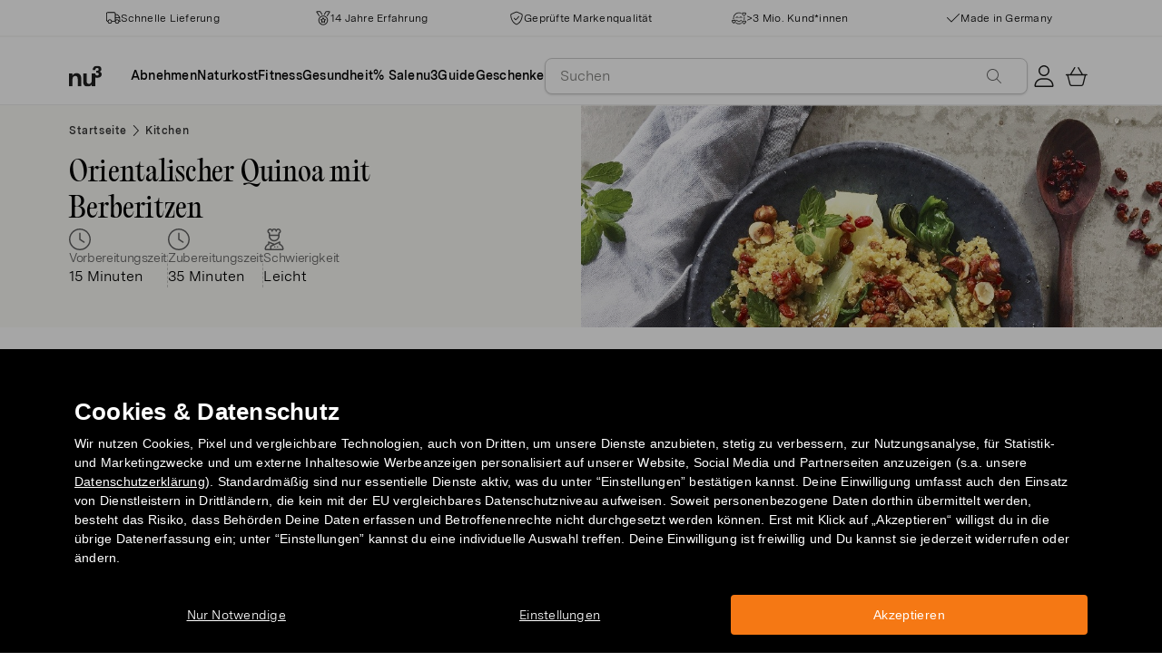

--- FILE ---
content_type: text/html; charset=utf-8
request_url: https://www.nu3.de/blogs/kitchen/neuentdeckung-berberitzen
body_size: 42152
content:
<!doctype html>
<html class="no-js" lang="de">
  <head>
    <script>window.performance && window.performance.mark && window.performance.mark('shopify.content_for_header.start');</script><meta name="facebook-domain-verification" content="ur88z84n6d08e70xlv74qpky9pextt">
<meta id="shopify-digital-wallet" name="shopify-digital-wallet" content="/9522741329/digital_wallets/dialog">
<meta name="shopify-checkout-api-token" content="2cf45468a2bde77b85932d0ea1aa07a5">
<meta id="in-context-paypal-metadata" data-shop-id="9522741329" data-venmo-supported="false" data-environment="production" data-locale="de_DE" data-paypal-v4="true" data-currency="EUR">
<link rel="alternate" type="application/atom+xml" title="Feed" href="/blogs/kitchen.atom" />
<script async="async" src="/checkouts/internal/preloads.js?locale=de-DE"></script>
<script id="apple-pay-shop-capabilities" type="application/json">{"shopId":9522741329,"countryCode":"DE","currencyCode":"EUR","merchantCapabilities":["supports3DS"],"merchantId":"gid:\/\/shopify\/Shop\/9522741329","merchantName":"nu3de","requiredBillingContactFields":["postalAddress","email"],"requiredShippingContactFields":["postalAddress","email"],"shippingType":"shipping","supportedNetworks":["visa","maestro","masterCard"],"total":{"type":"pending","label":"nu3de","amount":"1.00"},"shopifyPaymentsEnabled":true,"supportsSubscriptions":true}</script>
<script id="shopify-features" type="application/json">{"accessToken":"2cf45468a2bde77b85932d0ea1aa07a5","betas":["rich-media-storefront-analytics"],"domain":"www.nu3.de","predictiveSearch":true,"shopId":9522741329,"locale":"de"}</script>
<script>var Shopify = Shopify || {};
Shopify.shop = "nu3de.myshopify.com";
Shopify.locale = "de";
Shopify.currency = {"active":"EUR","rate":"1.0"};
Shopify.country = "DE";
Shopify.theme = {"name":"nu3de.myshopify.com\/development","id":149180449032,"schema_name":"nu3","schema_version":"1.0.0","theme_store_id":null,"role":"main"};
Shopify.theme.handle = "null";
Shopify.theme.style = {"id":null,"handle":null};
Shopify.cdnHost = "www.nu3.de/cdn";
Shopify.routes = Shopify.routes || {};
Shopify.routes.root = "/";</script>
<script type="module">!function(o){(o.Shopify=o.Shopify||{}).modules=!0}(window);</script>
<script>!function(o){function n(){var o=[];function n(){o.push(Array.prototype.slice.apply(arguments))}return n.q=o,n}var t=o.Shopify=o.Shopify||{};t.loadFeatures=n(),t.autoloadFeatures=n()}(window);</script>
<script id="shop-js-analytics" type="application/json">{"pageType":"article"}</script>
<script defer="defer" async type="module" src="//www.nu3.de/cdn/shopifycloud/shop-js/modules/v2/client.init-shop-cart-sync_e98Ab_XN.de.esm.js"></script>
<script defer="defer" async type="module" src="//www.nu3.de/cdn/shopifycloud/shop-js/modules/v2/chunk.common_Pcw9EP95.esm.js"></script>
<script defer="defer" async type="module" src="//www.nu3.de/cdn/shopifycloud/shop-js/modules/v2/chunk.modal_CzmY4ZhL.esm.js"></script>
<script type="module">
  await import("//www.nu3.de/cdn/shopifycloud/shop-js/modules/v2/client.init-shop-cart-sync_e98Ab_XN.de.esm.js");
await import("//www.nu3.de/cdn/shopifycloud/shop-js/modules/v2/chunk.common_Pcw9EP95.esm.js");
await import("//www.nu3.de/cdn/shopifycloud/shop-js/modules/v2/chunk.modal_CzmY4ZhL.esm.js");

  window.Shopify.SignInWithShop?.initShopCartSync?.({"fedCMEnabled":true,"windoidEnabled":true});

</script>
<script>(function() {
  var isLoaded = false;
  function asyncLoad() {
    if (isLoaded) return;
    isLoaded = true;
    var urls = ["https:\/\/na.shgcdn3.com\/collector.js?shop=nu3de.myshopify.com","https:\/\/cdn1.stamped.io\/files\/widget.min.js?shop=nu3de.myshopify.com","\/\/cdn.shopify.com\/proxy\/a7159bc1104df3890b61322c2f340c268d8f7b378cda12faa5d2387e93a3f147\/snippet.plugins.emarsys.net\/emarsys-shopify-pixel-utility.js?shop=nu3de.myshopify.com\u0026sp-cache-control=cHVibGljLCBtYXgtYWdlPTkwMA","\/\/cdn.shopify.com\/proxy\/4bc3c9dbe1f3d54975bd7fb389e850aac864ec639134a46f2fb5b443c68f126c\/cdn.scarabresearch.com\/js\/1198CFE4B04D6BA4\/scarab-v2.js?shop=nu3de.myshopify.com\u0026sp-cache-control=cHVibGljLCBtYXgtYWdlPTkwMA","https:\/\/customer-first-focus.b-cdn.net\/cffPCLoader_min.js?shop=nu3de.myshopify.com"];
    for (var i = 0; i < urls.length; i++) {
      var s = document.createElement('script');
      s.type = 'text/javascript';
      s.async = true;
      s.src = urls[i];
      var x = document.getElementsByTagName('script')[0];
      x.parentNode.insertBefore(s, x);
    }
  };
  if(window.attachEvent) {
    window.attachEvent('onload', asyncLoad);
  } else {
    window.addEventListener('load', asyncLoad, false);
  }
})();</script>
<script id="__st">var __st={"a":9522741329,"offset":3600,"reqid":"bf2a17c1-2649-4db8-ab72-e0ed3456fe17-1769269298","pageurl":"www.nu3.de\/blogs\/kitchen\/neuentdeckung-berberitzen","s":"articles-384423755857","u":"22b2e2a94e7f","p":"article","rtyp":"article","rid":384423755857};</script>
<script>window.ShopifyPaypalV4VisibilityTracking = true;</script>
<script id="captcha-bootstrap">!function(){'use strict';const t='contact',e='account',n='new_comment',o=[[t,t],['blogs',n],['comments',n],[t,'customer']],c=[[e,'customer_login'],[e,'guest_login'],[e,'recover_customer_password'],[e,'create_customer']],r=t=>t.map((([t,e])=>`form[action*='/${t}']:not([data-nocaptcha='true']) input[name='form_type'][value='${e}']`)).join(','),a=t=>()=>t?[...document.querySelectorAll(t)].map((t=>t.form)):[];function s(){const t=[...o],e=r(t);return a(e)}const i='password',u='form_key',d=['recaptcha-v3-token','g-recaptcha-response','h-captcha-response',i],f=()=>{try{return window.sessionStorage}catch{return}},m='__shopify_v',_=t=>t.elements[u];function p(t,e,n=!1){try{const o=window.sessionStorage,c=JSON.parse(o.getItem(e)),{data:r}=function(t){const{data:e,action:n}=t;return t[m]||n?{data:e,action:n}:{data:t,action:n}}(c);for(const[e,n]of Object.entries(r))t.elements[e]&&(t.elements[e].value=n);n&&o.removeItem(e)}catch(o){console.error('form repopulation failed',{error:o})}}const l='form_type',E='cptcha';function T(t){t.dataset[E]=!0}const w=window,h=w.document,L='Shopify',v='ce_forms',y='captcha';let A=!1;((t,e)=>{const n=(g='f06e6c50-85a8-45c8-87d0-21a2b65856fe',I='https://cdn.shopify.com/shopifycloud/storefront-forms-hcaptcha/ce_storefront_forms_captcha_hcaptcha.v1.5.2.iife.js',D={infoText:'Durch hCaptcha geschützt',privacyText:'Datenschutz',termsText:'Allgemeine Geschäftsbedingungen'},(t,e,n)=>{const o=w[L][v],c=o.bindForm;if(c)return c(t,g,e,D).then(n);var r;o.q.push([[t,g,e,D],n]),r=I,A||(h.body.append(Object.assign(h.createElement('script'),{id:'captcha-provider',async:!0,src:r})),A=!0)});var g,I,D;w[L]=w[L]||{},w[L][v]=w[L][v]||{},w[L][v].q=[],w[L][y]=w[L][y]||{},w[L][y].protect=function(t,e){n(t,void 0,e),T(t)},Object.freeze(w[L][y]),function(t,e,n,w,h,L){const[v,y,A,g]=function(t,e,n){const i=e?o:[],u=t?c:[],d=[...i,...u],f=r(d),m=r(i),_=r(d.filter((([t,e])=>n.includes(e))));return[a(f),a(m),a(_),s()]}(w,h,L),I=t=>{const e=t.target;return e instanceof HTMLFormElement?e:e&&e.form},D=t=>v().includes(t);t.addEventListener('submit',(t=>{const e=I(t);if(!e)return;const n=D(e)&&!e.dataset.hcaptchaBound&&!e.dataset.recaptchaBound,o=_(e),c=g().includes(e)&&(!o||!o.value);(n||c)&&t.preventDefault(),c&&!n&&(function(t){try{if(!f())return;!function(t){const e=f();if(!e)return;const n=_(t);if(!n)return;const o=n.value;o&&e.removeItem(o)}(t);const e=Array.from(Array(32),(()=>Math.random().toString(36)[2])).join('');!function(t,e){_(t)||t.append(Object.assign(document.createElement('input'),{type:'hidden',name:u})),t.elements[u].value=e}(t,e),function(t,e){const n=f();if(!n)return;const o=[...t.querySelectorAll(`input[type='${i}']`)].map((({name:t})=>t)),c=[...d,...o],r={};for(const[a,s]of new FormData(t).entries())c.includes(a)||(r[a]=s);n.setItem(e,JSON.stringify({[m]:1,action:t.action,data:r}))}(t,e)}catch(e){console.error('failed to persist form',e)}}(e),e.submit())}));const S=(t,e)=>{t&&!t.dataset[E]&&(n(t,e.some((e=>e===t))),T(t))};for(const o of['focusin','change'])t.addEventListener(o,(t=>{const e=I(t);D(e)&&S(e,y())}));const B=e.get('form_key'),M=e.get(l),P=B&&M;t.addEventListener('DOMContentLoaded',(()=>{const t=y();if(P)for(const e of t)e.elements[l].value===M&&p(e,B);[...new Set([...A(),...v().filter((t=>'true'===t.dataset.shopifyCaptcha))])].forEach((e=>S(e,t)))}))}(h,new URLSearchParams(w.location.search),n,t,e,['guest_login'])})(!0,!0)}();</script>
<script integrity="sha256-4kQ18oKyAcykRKYeNunJcIwy7WH5gtpwJnB7kiuLZ1E=" data-source-attribution="shopify.loadfeatures" defer="defer" src="//www.nu3.de/cdn/shopifycloud/storefront/assets/storefront/load_feature-a0a9edcb.js" crossorigin="anonymous"></script>
<script data-source-attribution="shopify.dynamic_checkout.dynamic.init">var Shopify=Shopify||{};Shopify.PaymentButton=Shopify.PaymentButton||{isStorefrontPortableWallets:!0,init:function(){window.Shopify.PaymentButton.init=function(){};var t=document.createElement("script");t.src="https://www.nu3.de/cdn/shopifycloud/portable-wallets/latest/portable-wallets.de.js",t.type="module",document.head.appendChild(t)}};
</script>
<script data-source-attribution="shopify.dynamic_checkout.buyer_consent">
  function portableWalletsHideBuyerConsent(e){var t=document.getElementById("shopify-buyer-consent"),n=document.getElementById("shopify-subscription-policy-button");t&&n&&(t.classList.add("hidden"),t.setAttribute("aria-hidden","true"),n.removeEventListener("click",e))}function portableWalletsShowBuyerConsent(e){var t=document.getElementById("shopify-buyer-consent"),n=document.getElementById("shopify-subscription-policy-button");t&&n&&(t.classList.remove("hidden"),t.removeAttribute("aria-hidden"),n.addEventListener("click",e))}window.Shopify?.PaymentButton&&(window.Shopify.PaymentButton.hideBuyerConsent=portableWalletsHideBuyerConsent,window.Shopify.PaymentButton.showBuyerConsent=portableWalletsShowBuyerConsent);
</script>
<script data-source-attribution="shopify.dynamic_checkout.cart.bootstrap">document.addEventListener("DOMContentLoaded",(function(){function t(){return document.querySelector("shopify-accelerated-checkout-cart, shopify-accelerated-checkout")}if(t())Shopify.PaymentButton.init();else{new MutationObserver((function(e,n){t()&&(Shopify.PaymentButton.init(),n.disconnect())})).observe(document.body,{childList:!0,subtree:!0})}}));
</script>
<link id="shopify-accelerated-checkout-styles" rel="stylesheet" media="screen" href="https://www.nu3.de/cdn/shopifycloud/portable-wallets/latest/accelerated-checkout-backwards-compat.css" crossorigin="anonymous">
<style id="shopify-accelerated-checkout-cart">
        #shopify-buyer-consent {
  margin-top: 1em;
  display: inline-block;
  width: 100%;
}

#shopify-buyer-consent.hidden {
  display: none;
}

#shopify-subscription-policy-button {
  background: none;
  border: none;
  padding: 0;
  text-decoration: underline;
  font-size: inherit;
  cursor: pointer;
}

#shopify-subscription-policy-button::before {
  box-shadow: none;
}

      </style>
<link rel="stylesheet" media="screen" href="//www.nu3.de/cdn/shop/t/38/compiled_assets/styles.css?v=112827">
<script>window.performance && window.performance.mark && window.performance.mark('shopify.content_for_header.end');</script>
    <meta charset="utf-8">
<meta http-equiv="X-UA-Compatible" content="IE=edge">
<meta name="viewport" content="width=device-width,initial-scale=1">
<meta name="referrer" content="strict-origin-when-cross-origin">
<meta name="theme-color" content="#FFFFFF">
<link rel="preconnect" href="https://cdn.shopify.com" crossorigin>
<title>Orientalischer Quinoa mit Berberitzen - nu3Kitchen</title>
<meta name="description" content="Statt persischem Juwelenreis gibt es bei uns Orientalische Quinoa kombiniert mit der vollen Power aus Berberitzen, den fruchtig-sauren Superbeeren. Bring Abwechslung in deinen Speiseplan mit dieser pikant-würzigen Mischung! Inklusive vieler gesunder Inhaltsstoffe. Jetzt Probieren!"><link rel="canonical" href="https://www.nu3.de/blogs/kitchen/neuentdeckung-berberitzen"><meta name="robots" content="index, follow"><meta property="og:site_name" content="nu3.de">
<meta property="og:url" content="https://www.nu3.de/blogs/kitchen/neuentdeckung-berberitzen">
<meta property="og:title" content="Orientalischer Quinoa mit Berberitzen - nu3Kitchen| nu3">
<meta property="og:type" content="article">
<meta property="og:description" content="Statt persischem Juwelenreis gibt es bei uns Orientalische Quinoa kombiniert mit der vollen Power aus Berberitzen, den fruchtig-sauren Superbeeren. Bring Abwechslung in deinen Speiseplan mit dieser pikant-würzigen Mischung! Inklusive vieler gesunder Inhaltsstoffe. Jetzt Probieren!">

<meta property="og:image" content="http://www.nu3.de/cdn/shop/articles/neuentdeckung-berberitzen-400x400_1200x1200.jpg?v=1628855547">
<meta property="og:image:secure_url" content="//www.nu3.de/cdn/shop/articles/neuentdeckung-berberitzen-400x400_1200x1200.jpg?v=1628855547">
<meta property="article:published_time" content="2018-04-17"><meta property="article:modified_time" content="2020-01-10"><meta property="article:author" content="nu3"><meta name="twitter:card" content="summary_large_image">
<meta name="twitter:title" content="Orientalischer Quinoa mit Berberitzen - nu3Kitchen| nu3">
<meta name="twitter:description" content="Statt persischem Juwelenreis gibt es bei uns Orientalische Quinoa kombiniert mit der vollen Power aus Berberitzen, den fruchtig-sauren Superbeeren. Bring Abwechslung in deinen Speiseplan mit dieser pikant-würzigen Mischung! Inklusive vieler gesunder Inhaltsstoffe. Jetzt Probieren!">

<link rel="icon" href="//www.nu3.de/cdn/shop/t/38/assets/favicon-96x96.png?v=126758830951070919321761827223" type="image/png" sizes="96x96">
<link rel="icon" type="image/svg+xml" href="//www.nu3.de/cdn/shop/t/38/assets/favicon.svg?v=109560954488801542221761827225" />
<link rel="icon" href="//www.nu3.de/cdn/shop/t/38/assets/favicon.ico?v=11136332034025796491761827224" type="image/x-icon">
<link rel="shortcut icon" href="//www.nu3.de/cdn/shop/t/38/assets/favicon.ico?v=11136332034025796491761827224" type="image/x-icon">
<link rel="apple-touch-icon" sizes="180x180" href="//www.nu3.de/cdn/shop/t/38/assets/apple-touch-icon.png?v=58825466127281826251761827221?v=1769269298">
<link rel="manifest" href="//www.nu3.de/cdn/shop/t/38/assets/site.webmanifest.liquid?v=23239671598802861421761827226">
<meta name="theme-color" content="#f5f5f3">

    <script>
      // Disable Google Fonts from Stamped
      window.stamped_disable_font = true;
    </script>


    <link href="//www.nu3.de/cdn/shop/t/38/assets/store.css?v=83083795011936990891764059611" rel="stylesheet" type="text/css" media="all" />
    <script src="//www.nu3.de/cdn/shop/t/38/assets/store.js?v=105425783163069494961764059413" type="text/javascript"></script>
    <link href="//www.nu3.de/cdn/shop/t/38/assets/header-new.css?v=43110856512449990001764059410" rel="stylesheet" type="text/css" media="all" />
    <script src="//www.nu3.de/cdn/shop/t/38/assets/header-new.js?v=70356921260569629451764059411" defer></script>

    

    <script>
      document.documentElement.className = document.documentElement.className.replace('no-js', 'js');
      if (Shopify.designMode) {
        document.documentElement.classList.add('shopify-design-mode');
      }
    </script>
    <link rel="stylesheet" type="text/css" href="https://cdn.jsdelivr.net/npm/toastify-js/src/toastify.min.css">
    <link rel="stylesheet" href="https://cdn.jsdelivr.net/npm/swiper@10/swiper-bundle.min.css">
    <script src="https://cdn.jsdelivr.net/npm/swiper@9/swiper-bundle.min.js"></script>
    <script src="//www.nu3.de/cdn/shop/t/38/assets/constants.js?v=85712183215255590501709203567" defer="defer"></script>
    <script src="//www.nu3.de/cdn/shop/t/38/assets/event-observer.js?v=140221056746486248851709203571" defer="defer"></script>
    <script>const domain='nu3.de',scripts={"nu3.de":"oixd0xxoae"},scriptUrl=scripts[domain],interval=setInterval((()=>{var e,r,t,i,a,n,o;window.Shopify&&window.Shopify.customerPrivacy&&window.Shopify.customerPrivacy.marketingAllowed()&&(clearInterval(interval),scriptUrl&&(e=window,r=document,i="script",a=scriptUrl,e[t="clarity"]=e[t]||function(){(e[t].q=e[t].q||[]).push(arguments)},(n=r.createElement(i)).async=1,n.src="https://www.clarity.ms/tag/"+a,(o=r.getElementsByTagName(i)[0]).parentNode.insertBefore(n,o)))}),100);</script>
    <style>
      html {
        padding-bottom: 0!important;
      }
      #preview-bar-iframe {
        display: none!important;
      }
      .findify-placeholder, .findify-placeholder__header, .findify-placeholder__footer {
        display: none !important;
      }
      #MainContent:has(.findify-search-section) .custom-spinner {
        display: none;
      }
    </style>
  
  

<script type="text/javascript">
  
    window.SHG_CUSTOMER = null;
  
</script>







<!-- BEGIN app block: shopify://apps/findify-search-merchandise/blocks/findify-BG-operations/861ae6ec-2c4a-4ae9-bd1b-43913344990c -->

<!-- Findify core -->
<script src="https://cdn.shopify.com/extensions/019be0bc-2dfc-7486-a66f-55c6a12b7b7e/findify-search-and-merchandise-133/assets/core.js"></script>
<script src="//assets.findify.io/nu3de.myshopify.com-config-json.js" async></script>
<script src="https://cdn.shopify.com/extensions/019be0bc-2dfc-7486-a66f-55c6a12b7b7e/findify-search-and-merchandise-133/assets/libraries.js" async></script>
<script src="https://cdn.shopify.com/extensions/019be0bc-2dfc-7486-a66f-55c6a12b7b7e/findify-search-and-merchandise-133/assets/utils.js" async></script>
<script src="https://cdn.shopify.com/extensions/019be0bc-2dfc-7486-a66f-55c6a12b7b7e/findify-search-and-merchandise-133/assets/products.js" async></script>
<script src="https://cdn.shopify.com/extensions/019be0bc-2dfc-7486-a66f-55c6a12b7b7e/findify-search-and-merchandise-133/assets/autocomplete.js" async></script>
<script src="https://cdn.shopify.com/extensions/019be0bc-2dfc-7486-a66f-55c6a12b7b7e/findify-search-and-merchandise-133/assets/grid.js" async></script>
<script src="https://cdn.shopify.com/extensions/019be0bc-2dfc-7486-a66f-55c6a12b7b7e/findify-search-and-merchandise-133/assets/contents.js" async></script>
<script src="https://cdn.shopify.com/extensions/019be0bc-2dfc-7486-a66f-55c6a12b7b7e/findify-search-and-merchandise-133/assets/promo.js" async></script>
<script src="https://cdn.shopify.com/extensions/019be0bc-2dfc-7486-a66f-55c6a12b7b7e/findify-search-and-merchandise-133/assets/pagination.js" async></script>
<script src="https://cdn.shopify.com/extensions/019be0bc-2dfc-7486-a66f-55c6a12b7b7e/findify-search-and-merchandise-133/assets/filters.js" async></script>
<script src="https://cdn.shopify.com/extensions/019be0bc-2dfc-7486-a66f-55c6a12b7b7e/findify-search-and-merchandise-133/assets/sorting.js" async></script>
<script src="https://cdn.shopify.com/extensions/019be0bc-2dfc-7486-a66f-55c6a12b7b7e/findify-search-and-merchandise-133/assets/recommendation.js" async></script>



<script>
  // set image aspect ratio
  const product_card_image_aspect_ratio = 100;
  const aspect_ratio = product_card_image_aspect_ratio <= 0 ? 100 : product_card_image_aspect_ratio;
  document.documentElement.style.setProperty('--findify-product-card-aspect-ratio', `${aspect_ratio}%`);

  window.findifyBGOperationsBlockSettings = {
    useCurrencyConverter : false,
    showProductCardHoverImage: true,
    productQuantityPerBatchRender: 1,
    showColorSwatchesOnDesktop: false, 
    showColorSwatchesOnMobile: false, 
    colorSwatchesStyleDesktop:  2, 
    colorSwatchesStyleMobile: 2, 
    colorSwatchesVisibility: 1
  };
</script>


<!-- END app block --><!-- BEGIN app block: shopify://apps/persistent-cart/blocks/script_js/4ce05194-341e-4641-aaf4-5a8dad5444cb --><script>
  window.cffPCLiquidPlaced = true;
</script>







  
  
  <script defer src="https://cdn.shopify.com/extensions/019a793c-ad27-7882-8471-201b37e34f5e/persistent-cart-66/assets/cffPC.production.min.js" onerror="this.onerror=null;this.remove();var s=document.createElement('script');s.defer=true;s.src='https://customer-first-focus.b-cdn.net/cffPC.production.min.js';document.head.appendChild(s);"></script>




<!-- END app block --><!-- BEGIN app block: shopify://apps/hreflang-manager/blocks/gwa-hreflang/35dc0b05-d599-4c8e-8584-8cd17768854a --><!-- BEGIN app snippet: gwa-hreflang-article --><link rel="alternate" hreflang="x-default" href="https://www.nu3.de/blogs/kitchen/neuentdeckung-berberitzen"><link rel="alternate" hreflang="de-DE" href="https://www.nu3.de/blogs/kitchen/neuentdeckung-berberitzen"><link rel="alternate" hreflang="de-AT" href="https://www.nu3.at/blogs/kitchen/neuentdeckung-berberitzen"><link rel="alternate" hreflang="de-CH" href="https://www.nu3.ch/blogs/kitchen/neuentdeckung-berberitzen"><link rel="alternate" hreflang="it-IT" href="https://www.nu3.it/blogs/kitchen/quinoa-orientale-fruttidibosco"><!-- END app snippet --><!-- END app block --><!-- BEGIN app block: shopify://apps/ab-tasty/blocks/abtasty-tag/50439cd8-89e0-4240-838a-2948c07c763d -->
  
    <script
      type="text/javascript"
      src="https://try.abtasty.com/31e94c4bc923b54c6767e51fd108353d.js"
      async
    ></script>
  
  <script type="text/javascript">
    // This waits for all the external ressources (including ABTasty tag) to load before executing the callback function.
    window.addEventListener('load', function () {
      if(!window.ABTasty) {
        // AB Tasty tag is not loaded so exit.
        return
      }

      if (window.ABTasty.eventState?.['consentValid']?.status === 'complete') {
        updateShopifyDataForWebPixel();
      } else {
        window.addEventListener('abtasty_consentValid', () => {
          updateShopifyDataForWebPixel();
        });
      }

      async function updateShopifyDataForWebPixel() {
        const STORAGE_KEY = 'ABTastyShopify';
        const consentReady = ABTasty.consentReady;
        const shouldHandleSubdomain = "false" === "true";

        if(!consentReady) {
          if(shouldHandleSubdomain) {
            await cookieStore.delete(STORAGE_KEY);
          }
          return localStorage.removeItem(STORAGE_KEY);
        }

        const ABTastyData = {
          identifier: "31e94c4bc923b54c6767e51fd108353d",
          campaigns: ABTasty.getCampaignHistory(),
          visitorId: ABTasty.visitor.id,
          accountId: ABTasty.getAccountSettings().id,
          consent: ABTasty.consentReady,
        };

        if (shouldHandleSubdomain) {
          await cookieStore.set({
            name: STORAGE_KEY,
            value: JSON.stringify(ABTastyData),
            expires: Date.now() + 1 * 24 * 60 * 60 * 1000, // 1 day
            domain: window.location.hostname,
          });
        }
        localStorage.setItem(STORAGE_KEY, JSON.stringify(ABTastyData));
      }
    });
  </script>





<!-- END app block --><script src="https://cdn.shopify.com/extensions/019bec76-bf04-75b3-9131-34827afe520d/smile-io-275/assets/smile-loader.js" type="text/javascript" defer="defer"></script>
<link href="https://monorail-edge.shopifysvc.com" rel="dns-prefetch">
<script>(function(){if ("sendBeacon" in navigator && "performance" in window) {try {var session_token_from_headers = performance.getEntriesByType('navigation')[0].serverTiming.find(x => x.name == '_s').description;} catch {var session_token_from_headers = undefined;}var session_cookie_matches = document.cookie.match(/_shopify_s=([^;]*)/);var session_token_from_cookie = session_cookie_matches && session_cookie_matches.length === 2 ? session_cookie_matches[1] : "";var session_token = session_token_from_headers || session_token_from_cookie || "";function handle_abandonment_event(e) {var entries = performance.getEntries().filter(function(entry) {return /monorail-edge.shopifysvc.com/.test(entry.name);});if (!window.abandonment_tracked && entries.length === 0) {window.abandonment_tracked = true;var currentMs = Date.now();var navigation_start = performance.timing.navigationStart;var payload = {shop_id: 9522741329,url: window.location.href,navigation_start,duration: currentMs - navigation_start,session_token,page_type: "article"};window.navigator.sendBeacon("https://monorail-edge.shopifysvc.com/v1/produce", JSON.stringify({schema_id: "online_store_buyer_site_abandonment/1.1",payload: payload,metadata: {event_created_at_ms: currentMs,event_sent_at_ms: currentMs}}));}}window.addEventListener('pagehide', handle_abandonment_event);}}());</script>
<script id="web-pixels-manager-setup">(function e(e,d,r,n,o){if(void 0===o&&(o={}),!Boolean(null===(a=null===(i=window.Shopify)||void 0===i?void 0:i.analytics)||void 0===a?void 0:a.replayQueue)){var i,a;window.Shopify=window.Shopify||{};var t=window.Shopify;t.analytics=t.analytics||{};var s=t.analytics;s.replayQueue=[],s.publish=function(e,d,r){return s.replayQueue.push([e,d,r]),!0};try{self.performance.mark("wpm:start")}catch(e){}var l=function(){var e={modern:/Edge?\/(1{2}[4-9]|1[2-9]\d|[2-9]\d{2}|\d{4,})\.\d+(\.\d+|)|Firefox\/(1{2}[4-9]|1[2-9]\d|[2-9]\d{2}|\d{4,})\.\d+(\.\d+|)|Chrom(ium|e)\/(9{2}|\d{3,})\.\d+(\.\d+|)|(Maci|X1{2}).+ Version\/(15\.\d+|(1[6-9]|[2-9]\d|\d{3,})\.\d+)([,.]\d+|)( \(\w+\)|)( Mobile\/\w+|) Safari\/|Chrome.+OPR\/(9{2}|\d{3,})\.\d+\.\d+|(CPU[ +]OS|iPhone[ +]OS|CPU[ +]iPhone|CPU IPhone OS|CPU iPad OS)[ +]+(15[._]\d+|(1[6-9]|[2-9]\d|\d{3,})[._]\d+)([._]\d+|)|Android:?[ /-](13[3-9]|1[4-9]\d|[2-9]\d{2}|\d{4,})(\.\d+|)(\.\d+|)|Android.+Firefox\/(13[5-9]|1[4-9]\d|[2-9]\d{2}|\d{4,})\.\d+(\.\d+|)|Android.+Chrom(ium|e)\/(13[3-9]|1[4-9]\d|[2-9]\d{2}|\d{4,})\.\d+(\.\d+|)|SamsungBrowser\/([2-9]\d|\d{3,})\.\d+/,legacy:/Edge?\/(1[6-9]|[2-9]\d|\d{3,})\.\d+(\.\d+|)|Firefox\/(5[4-9]|[6-9]\d|\d{3,})\.\d+(\.\d+|)|Chrom(ium|e)\/(5[1-9]|[6-9]\d|\d{3,})\.\d+(\.\d+|)([\d.]+$|.*Safari\/(?![\d.]+ Edge\/[\d.]+$))|(Maci|X1{2}).+ Version\/(10\.\d+|(1[1-9]|[2-9]\d|\d{3,})\.\d+)([,.]\d+|)( \(\w+\)|)( Mobile\/\w+|) Safari\/|Chrome.+OPR\/(3[89]|[4-9]\d|\d{3,})\.\d+\.\d+|(CPU[ +]OS|iPhone[ +]OS|CPU[ +]iPhone|CPU IPhone OS|CPU iPad OS)[ +]+(10[._]\d+|(1[1-9]|[2-9]\d|\d{3,})[._]\d+)([._]\d+|)|Android:?[ /-](13[3-9]|1[4-9]\d|[2-9]\d{2}|\d{4,})(\.\d+|)(\.\d+|)|Mobile Safari.+OPR\/([89]\d|\d{3,})\.\d+\.\d+|Android.+Firefox\/(13[5-9]|1[4-9]\d|[2-9]\d{2}|\d{4,})\.\d+(\.\d+|)|Android.+Chrom(ium|e)\/(13[3-9]|1[4-9]\d|[2-9]\d{2}|\d{4,})\.\d+(\.\d+|)|Android.+(UC? ?Browser|UCWEB|U3)[ /]?(15\.([5-9]|\d{2,})|(1[6-9]|[2-9]\d|\d{3,})\.\d+)\.\d+|SamsungBrowser\/(5\.\d+|([6-9]|\d{2,})\.\d+)|Android.+MQ{2}Browser\/(14(\.(9|\d{2,})|)|(1[5-9]|[2-9]\d|\d{3,})(\.\d+|))(\.\d+|)|K[Aa][Ii]OS\/(3\.\d+|([4-9]|\d{2,})\.\d+)(\.\d+|)/},d=e.modern,r=e.legacy,n=navigator.userAgent;return n.match(d)?"modern":n.match(r)?"legacy":"unknown"}(),u="modern"===l?"modern":"legacy",c=(null!=n?n:{modern:"",legacy:""})[u],f=function(e){return[e.baseUrl,"/wpm","/b",e.hashVersion,"modern"===e.buildTarget?"m":"l",".js"].join("")}({baseUrl:d,hashVersion:r,buildTarget:u}),m=function(e){var d=e.version,r=e.bundleTarget,n=e.surface,o=e.pageUrl,i=e.monorailEndpoint;return{emit:function(e){var a=e.status,t=e.errorMsg,s=(new Date).getTime(),l=JSON.stringify({metadata:{event_sent_at_ms:s},events:[{schema_id:"web_pixels_manager_load/3.1",payload:{version:d,bundle_target:r,page_url:o,status:a,surface:n,error_msg:t},metadata:{event_created_at_ms:s}}]});if(!i)return console&&console.warn&&console.warn("[Web Pixels Manager] No Monorail endpoint provided, skipping logging."),!1;try{return self.navigator.sendBeacon.bind(self.navigator)(i,l)}catch(e){}var u=new XMLHttpRequest;try{return u.open("POST",i,!0),u.setRequestHeader("Content-Type","text/plain"),u.send(l),!0}catch(e){return console&&console.warn&&console.warn("[Web Pixels Manager] Got an unhandled error while logging to Monorail."),!1}}}}({version:r,bundleTarget:l,surface:e.surface,pageUrl:self.location.href,monorailEndpoint:e.monorailEndpoint});try{o.browserTarget=l,function(e){var d=e.src,r=e.async,n=void 0===r||r,o=e.onload,i=e.onerror,a=e.sri,t=e.scriptDataAttributes,s=void 0===t?{}:t,l=document.createElement("script"),u=document.querySelector("head"),c=document.querySelector("body");if(l.async=n,l.src=d,a&&(l.integrity=a,l.crossOrigin="anonymous"),s)for(var f in s)if(Object.prototype.hasOwnProperty.call(s,f))try{l.dataset[f]=s[f]}catch(e){}if(o&&l.addEventListener("load",o),i&&l.addEventListener("error",i),u)u.appendChild(l);else{if(!c)throw new Error("Did not find a head or body element to append the script");c.appendChild(l)}}({src:f,async:!0,onload:function(){if(!function(){var e,d;return Boolean(null===(d=null===(e=window.Shopify)||void 0===e?void 0:e.analytics)||void 0===d?void 0:d.initialized)}()){var d=window.webPixelsManager.init(e)||void 0;if(d){var r=window.Shopify.analytics;r.replayQueue.forEach((function(e){var r=e[0],n=e[1],o=e[2];d.publishCustomEvent(r,n,o)})),r.replayQueue=[],r.publish=d.publishCustomEvent,r.visitor=d.visitor,r.initialized=!0}}},onerror:function(){return m.emit({status:"failed",errorMsg:"".concat(f," has failed to load")})},sri:function(e){var d=/^sha384-[A-Za-z0-9+/=]+$/;return"string"==typeof e&&d.test(e)}(c)?c:"",scriptDataAttributes:o}),m.emit({status:"loading"})}catch(e){m.emit({status:"failed",errorMsg:(null==e?void 0:e.message)||"Unknown error"})}}})({shopId: 9522741329,storefrontBaseUrl: "https://www.nu3.de",extensionsBaseUrl: "https://extensions.shopifycdn.com/cdn/shopifycloud/web-pixels-manager",monorailEndpoint: "https://monorail-edge.shopifysvc.com/unstable/produce_batch",surface: "storefront-renderer",enabledBetaFlags: ["2dca8a86"],webPixelsConfigList: [{"id":"3355640072","configuration":"{\"getbackId\":\"undefined\",\"optimizeSettings\":\"{\\\"version\\\":\\\"3\\\",\\\"checkoutProducts\\\":true,\\\"employeeBenefits\\\":{\\\"isEnabled\\\":false,\\\"showWidgetOnDashboard\\\":false,\\\"addToSidebar\\\":false},\\\"voucherNetwork\\\":{\\\"settingType\\\":\\\"country\\\",\\\"cookieTracking\\\":true,\\\"countries\\\":{\\\"ids\\\":{\\\"DE\\\":{\\\"languages\\\":{\\\"DE\\\":{\\\"iframeContainerQuerySelector\\\":\\\"\\\",\\\"trafficMediumNumber\\\":\\\"9\\\",\\\"trafficSourceNumber\\\":\\\"1234\\\",\\\"isEnabled\\\":true}}}}}}}\"}","eventPayloadVersion":"v1","runtimeContext":"STRICT","scriptVersion":"1e0284a60eac0c7eb6b8353b3e8de6a4","type":"APP","apiClientId":232389967873,"privacyPurposes":[],"dataSharingAdjustments":{"protectedCustomerApprovalScopes":["read_customer_address","read_customer_email","read_customer_name","read_customer_phone","read_customer_personal_data"]}},{"id":"3228107016","configuration":"{\"accountID\":\"Yb4ggV\",\"webPixelConfig\":\"eyJlbmFibGVBZGRlZFRvQ2FydEV2ZW50cyI6IGZhbHNlfQ==\"}","eventPayloadVersion":"v1","runtimeContext":"STRICT","scriptVersion":"524f6c1ee37bacdca7657a665bdca589","type":"APP","apiClientId":123074,"privacyPurposes":["ANALYTICS","MARKETING"],"dataSharingAdjustments":{"protectedCustomerApprovalScopes":["read_customer_address","read_customer_email","read_customer_name","read_customer_personal_data","read_customer_phone"]}},{"id":"993722632","configuration":"{\"cart_viewed\":\"true\",\"checkout_address_info_submitted\":\"true\",\"checkout_completed\":\"true\",\"checkout_contact_info_submitted\":\"true\",\"checkout_shipping_info_submitted\":\"true\",\"checkout_started\":\"true\",\"collection_viewed\":\"true\",\"page_viewed\":\"true\",\"payment_info_submitted\":\"true\",\"product_added_to_cart\":\"true\",\"product_removed_from_cart\":\"true\",\"product_viewed\":\"true\",\"search_submitted\":\"true\"}","eventPayloadVersion":"v1","runtimeContext":"STRICT","scriptVersion":"5c605eca84777f48455eade5dcb0bf95","type":"APP","apiClientId":100317265921,"privacyPurposes":["ANALYTICS"],"dataSharingAdjustments":{"protectedCustomerApprovalScopes":[]}},{"id":"758284552","configuration":"{\"merchantID\":\"1198CFE4B04D6BA4\",\"PreferredContactIdentifier\":\"email\"}","eventPayloadVersion":"v1","runtimeContext":"STRICT","scriptVersion":"b463d82c6329ae426c140cd8b1922cbd","type":"APP","apiClientId":1936730,"privacyPurposes":["ANALYTICS","MARKETING","SALE_OF_DATA"],"dataSharingAdjustments":{"protectedCustomerApprovalScopes":["read_customer_address","read_customer_email","read_customer_name","read_customer_personal_data","read_customer_phone"]}},{"id":"456098056","configuration":"{\"pixel_id\":\"1471678293048283\",\"pixel_type\":\"facebook_pixel\",\"metaapp_system_user_token\":\"-\"}","eventPayloadVersion":"v1","runtimeContext":"OPEN","scriptVersion":"ca16bc87fe92b6042fbaa3acc2fbdaa6","type":"APP","apiClientId":2329312,"privacyPurposes":["ANALYTICS","MARKETING","SALE_OF_DATA"],"dataSharingAdjustments":{"protectedCustomerApprovalScopes":["read_customer_address","read_customer_email","read_customer_name","read_customer_personal_data","read_customer_phone"]}},{"id":"36241672","configuration":"{\"myshopifyDomain\":\"nu3de.myshopify.com\"}","eventPayloadVersion":"v1","runtimeContext":"STRICT","scriptVersion":"23b97d18e2aa74363140dc29c9284e87","type":"APP","apiClientId":2775569,"privacyPurposes":["ANALYTICS","MARKETING","SALE_OF_DATA"],"dataSharingAdjustments":{"protectedCustomerApprovalScopes":["read_customer_address","read_customer_email","read_customer_name","read_customer_phone","read_customer_personal_data"]}},{"id":"97550600","eventPayloadVersion":"1","runtimeContext":"LAX","scriptVersion":"2","type":"CUSTOM","privacyPurposes":["MARKETING"],"name":"Medallia"},{"id":"97616136","eventPayloadVersion":"1","runtimeContext":"LAX","scriptVersion":"12","type":"CUSTOM","privacyPurposes":["MARKETING"],"name":"Google Tag Manager"},{"id":"97747208","eventPayloadVersion":"1","runtimeContext":"LAX","scriptVersion":"3","type":"CUSTOM","privacyPurposes":["ANALYTICS","MARKETING"],"name":"Econda"},{"id":"104825096","eventPayloadVersion":"1","runtimeContext":"LAX","scriptVersion":"6","type":"CUSTOM","privacyPurposes":["ANALYTICS","MARKETING"],"name":"Econda Checkout"},{"id":"111542536","eventPayloadVersion":"1","runtimeContext":"LAX","scriptVersion":"5","type":"CUSTOM","privacyPurposes":["ANALYTICS","MARKETING"],"name":"Google Ads - WEVENTURE"},{"id":"shopify-app-pixel","configuration":"{}","eventPayloadVersion":"v1","runtimeContext":"STRICT","scriptVersion":"0450","apiClientId":"shopify-pixel","type":"APP","privacyPurposes":["ANALYTICS","MARKETING"]},{"id":"shopify-custom-pixel","eventPayloadVersion":"v1","runtimeContext":"LAX","scriptVersion":"0450","apiClientId":"shopify-pixel","type":"CUSTOM","privacyPurposes":["ANALYTICS","MARKETING"]}],isMerchantRequest: false,initData: {"shop":{"name":"nu3de","paymentSettings":{"currencyCode":"EUR"},"myshopifyDomain":"nu3de.myshopify.com","countryCode":"DE","storefrontUrl":"https:\/\/www.nu3.de"},"customer":null,"cart":null,"checkout":null,"productVariants":[],"purchasingCompany":null},},"https://www.nu3.de/cdn","fcfee988w5aeb613cpc8e4bc33m6693e112",{"modern":"","legacy":""},{"shopId":"9522741329","storefrontBaseUrl":"https:\/\/www.nu3.de","extensionBaseUrl":"https:\/\/extensions.shopifycdn.com\/cdn\/shopifycloud\/web-pixels-manager","surface":"storefront-renderer","enabledBetaFlags":"[\"2dca8a86\"]","isMerchantRequest":"false","hashVersion":"fcfee988w5aeb613cpc8e4bc33m6693e112","publish":"custom","events":"[[\"page_viewed\",{}]]"});</script><script>
  window.ShopifyAnalytics = window.ShopifyAnalytics || {};
  window.ShopifyAnalytics.meta = window.ShopifyAnalytics.meta || {};
  window.ShopifyAnalytics.meta.currency = 'EUR';
  var meta = {"page":{"pageType":"article","resourceType":"article","resourceId":384423755857,"requestId":"bf2a17c1-2649-4db8-ab72-e0ed3456fe17-1769269298"}};
  for (var attr in meta) {
    window.ShopifyAnalytics.meta[attr] = meta[attr];
  }
</script>
<script class="analytics">
  (function () {
    var customDocumentWrite = function(content) {
      var jquery = null;

      if (window.jQuery) {
        jquery = window.jQuery;
      } else if (window.Checkout && window.Checkout.$) {
        jquery = window.Checkout.$;
      }

      if (jquery) {
        jquery('body').append(content);
      }
    };

    var hasLoggedConversion = function(token) {
      if (token) {
        return document.cookie.indexOf('loggedConversion=' + token) !== -1;
      }
      return false;
    }

    var setCookieIfConversion = function(token) {
      if (token) {
        var twoMonthsFromNow = new Date(Date.now());
        twoMonthsFromNow.setMonth(twoMonthsFromNow.getMonth() + 2);

        document.cookie = 'loggedConversion=' + token + '; expires=' + twoMonthsFromNow;
      }
    }

    var trekkie = window.ShopifyAnalytics.lib = window.trekkie = window.trekkie || [];
    if (trekkie.integrations) {
      return;
    }
    trekkie.methods = [
      'identify',
      'page',
      'ready',
      'track',
      'trackForm',
      'trackLink'
    ];
    trekkie.factory = function(method) {
      return function() {
        var args = Array.prototype.slice.call(arguments);
        args.unshift(method);
        trekkie.push(args);
        return trekkie;
      };
    };
    for (var i = 0; i < trekkie.methods.length; i++) {
      var key = trekkie.methods[i];
      trekkie[key] = trekkie.factory(key);
    }
    trekkie.load = function(config) {
      trekkie.config = config || {};
      trekkie.config.initialDocumentCookie = document.cookie;
      var first = document.getElementsByTagName('script')[0];
      var script = document.createElement('script');
      script.type = 'text/javascript';
      script.onerror = function(e) {
        var scriptFallback = document.createElement('script');
        scriptFallback.type = 'text/javascript';
        scriptFallback.onerror = function(error) {
                var Monorail = {
      produce: function produce(monorailDomain, schemaId, payload) {
        var currentMs = new Date().getTime();
        var event = {
          schema_id: schemaId,
          payload: payload,
          metadata: {
            event_created_at_ms: currentMs,
            event_sent_at_ms: currentMs
          }
        };
        return Monorail.sendRequest("https://" + monorailDomain + "/v1/produce", JSON.stringify(event));
      },
      sendRequest: function sendRequest(endpointUrl, payload) {
        // Try the sendBeacon API
        if (window && window.navigator && typeof window.navigator.sendBeacon === 'function' && typeof window.Blob === 'function' && !Monorail.isIos12()) {
          var blobData = new window.Blob([payload], {
            type: 'text/plain'
          });

          if (window.navigator.sendBeacon(endpointUrl, blobData)) {
            return true;
          } // sendBeacon was not successful

        } // XHR beacon

        var xhr = new XMLHttpRequest();

        try {
          xhr.open('POST', endpointUrl);
          xhr.setRequestHeader('Content-Type', 'text/plain');
          xhr.send(payload);
        } catch (e) {
          console.log(e);
        }

        return false;
      },
      isIos12: function isIos12() {
        return window.navigator.userAgent.lastIndexOf('iPhone; CPU iPhone OS 12_') !== -1 || window.navigator.userAgent.lastIndexOf('iPad; CPU OS 12_') !== -1;
      }
    };
    Monorail.produce('monorail-edge.shopifysvc.com',
      'trekkie_storefront_load_errors/1.1',
      {shop_id: 9522741329,
      theme_id: 149180449032,
      app_name: "storefront",
      context_url: window.location.href,
      source_url: "//www.nu3.de/cdn/s/trekkie.storefront.8d95595f799fbf7e1d32231b9a28fd43b70c67d3.min.js"});

        };
        scriptFallback.async = true;
        scriptFallback.src = '//www.nu3.de/cdn/s/trekkie.storefront.8d95595f799fbf7e1d32231b9a28fd43b70c67d3.min.js';
        first.parentNode.insertBefore(scriptFallback, first);
      };
      script.async = true;
      script.src = '//www.nu3.de/cdn/s/trekkie.storefront.8d95595f799fbf7e1d32231b9a28fd43b70c67d3.min.js';
      first.parentNode.insertBefore(script, first);
    };
    trekkie.load(
      {"Trekkie":{"appName":"storefront","development":false,"defaultAttributes":{"shopId":9522741329,"isMerchantRequest":null,"themeId":149180449032,"themeCityHash":"13281350039963567379","contentLanguage":"de","currency":"EUR"},"isServerSideCookieWritingEnabled":true,"monorailRegion":"shop_domain","enabledBetaFlags":["65f19447"]},"Session Attribution":{},"S2S":{"facebookCapiEnabled":true,"source":"trekkie-storefront-renderer","apiClientId":580111}}
    );

    var loaded = false;
    trekkie.ready(function() {
      if (loaded) return;
      loaded = true;

      window.ShopifyAnalytics.lib = window.trekkie;

      var originalDocumentWrite = document.write;
      document.write = customDocumentWrite;
      try { window.ShopifyAnalytics.merchantGoogleAnalytics.call(this); } catch(error) {};
      document.write = originalDocumentWrite;

      window.ShopifyAnalytics.lib.page(null,{"pageType":"article","resourceType":"article","resourceId":384423755857,"requestId":"bf2a17c1-2649-4db8-ab72-e0ed3456fe17-1769269298","shopifyEmitted":true});

      var match = window.location.pathname.match(/checkouts\/(.+)\/(thank_you|post_purchase)/)
      var token = match? match[1]: undefined;
      if (!hasLoggedConversion(token)) {
        setCookieIfConversion(token);
        
      }
    });


        var eventsListenerScript = document.createElement('script');
        eventsListenerScript.async = true;
        eventsListenerScript.src = "//www.nu3.de/cdn/shopifycloud/storefront/assets/shop_events_listener-3da45d37.js";
        document.getElementsByTagName('head')[0].appendChild(eventsListenerScript);

})();</script>
<script
  defer
  src="https://www.nu3.de/cdn/shopifycloud/perf-kit/shopify-perf-kit-3.0.4.min.js"
  data-application="storefront-renderer"
  data-shop-id="9522741329"
  data-render-region="gcp-us-east1"
  data-page-type="article"
  data-theme-instance-id="149180449032"
  data-theme-name="nu3"
  data-theme-version="1.0.0"
  data-monorail-region="shop_domain"
  data-resource-timing-sampling-rate="10"
  data-shs="true"
  data-shs-beacon="true"
  data-shs-export-with-fetch="true"
  data-shs-logs-sample-rate="1"
  data-shs-beacon-endpoint="https://www.nu3.de/api/collect"
></script>
</head>

  <body>
    
      <!-- BEGIN sections: header-group -->
<div id="shopify-section-sections--19174080872712__9b5df77e-effa-4e9e-8f51-555ce4866869" class="shopify-section shopify-section-group-header-group">
      

<script>
  let renderRibbons = Array.from(document.querySelectorAll('.announcement-ribbon-wrapper'));
  function setToLs(id) {
    localStorage.setItem(id, Date.now().toString());
  }

  function canShowRibbon(id) {
    const timeStamp = localStorage.getItem(id);
    if (!timeStamp) {
      return true;
    }
    return Date.now() - Number(timeStamp) >= 1000 * 60 * 60 * 24;
  }

  function setRibbonVisibility() {
    renderRibbons = renderRibbons.filter(item => {
      if (canShowRibbon(item.id)) {
        return true;
      } else {
        item.style.display = 'none';
        return false;
      }
    });
    if (renderRibbons.length) {
      document.body.style.marginTop =
        renderRibbons[renderRibbons.length - 1].dataset.position === 'top' ? '60px' : '0px';
      document.body.style.marginBottom =
        renderRibbons[renderRibbons.length - 1].dataset.position === 'bottom' ? '60px' : '0px';
    } else {
      document.body.style.marginTop = '0px';
      document.body.style.marginBottom = '0px';
    }
  }

  function closeAnnouncementRibbon() {
    let item = this;
    item = item.parentElement.parentElement;
    item.style.display = 'none';
    renderRibbons.pop();
    setToLs(item.id);
    if (!renderRibbons.length) {
      if (['top', 'bottom'].indexOf(item.dataset.position) !== -1) {
        document.body.style.marginTop = '0px';
        document.body.style.marginBottom = '0px';
      }
      return;
    }
    setRibbonVisibility();
  }

  document.addEventListener('shopify:section:load', setRibbonVisibility);
  document.addEventListener('DOMContentLoaded', setRibbonVisibility);
  document.querySelectorAll('.announcement-ribbon-close').forEach(function (item) {
    item.addEventListener('click', closeAnnouncementRibbon);
  });
</script>


<style> #shopify-section-sections--19174080872712__9b5df77e-effa-4e9e-8f51-555ce4866869 .bg-health-50 {background-color: #92dbee;} </style></div><div id="shopify-section-sections--19174080872712__usp_banner_pf6FPy" class="shopify-section shopify-section-group-header-group">
<div
  id="section-077f97fce4b5e331f1f9eb16add1b0f7"
  class="h-10 mb-3 border-b border-[#f7f7f5] bg-white"
  style="box-shadow: 0px 1px 0px 0px #F5F5F3;">
  <div class="usp-banner-inner">
    <div id="usp-banner-slider-077f97fce4b5e331f1f9eb16add1b0f7" class="swiper h-10">
      <div class="swiper-wrapper">
        
          <div  class="swiper-slide items-center justify-center">
            




<div class="benefit-usp">
  <div class="flex gap-2 items-center">
    
      <img src="//www.nu3.de/cdn/shop/t/38/assets/truck.svg?v=35504992785344324341709203567 " alt="" class="information-box__icon black-filter">
    
    
      <p class=" text-black">Schnelle Lieferung</p>
    
  </div>
</div>

          </div>
        
          <div  class="swiper-slide items-center justify-center">
            




<div class="benefit-usp">
  <div class="flex gap-2 items-center">
    
      <img src="//www.nu3.de/cdn/shop/t/38/assets/medal.svg?v=32127449604482881841709203571 " alt="" class="information-box__icon black-filter">
    
    
      <p class=" text-black">14 Jahre Erfahrung</p>
    
  </div>
</div>

          </div>
        
          <div  class="swiper-slide items-center justify-center">
            




<div class="benefit-usp">
  <div class="flex gap-2 items-center">
    
      <img src="//www.nu3.de/cdn/shop/t/38/assets/shield.svg?v=142197559862621257531709203563 " alt="" class="information-box__icon black-filter">
    
    
      <p class=" text-black">Geprüfte Markenqualität</p>
    
  </div>
</div>

          </div>
        
          <div  class="swiper-slide items-center justify-center">
            




<div class="benefit-usp">
  <div class="flex gap-2 items-center">
    
      <img src="//www.nu3.de/cdn/shop/t/38/assets/happy-customer.svg?v=146189520468524415471709203567 " alt="" class="information-box__icon black-filter">
    
    
      <p class=" text-black">>3 Mio. Kund*innen</p>
    
  </div>
</div>

          </div>
        
          <div  class="swiper-slide items-center justify-center">
            




<div class="benefit-usp">
  <div class="flex gap-2 items-center">
    
      <img src="//www.nu3.de/cdn/shop/t/38/assets/check.svg?v=23686356079356241731717757235 " alt="" class="information-box__icon black-filter">
    
    
      <p class=" text-black">Made in Germany</p>
    
  </div>
</div>

          </div>
        
      </div>
    </div>
  </div>
</div>
<script>
  function initSlider() {
    Store.Factory.uspSLider('#usp-banner-slider-077f97fce4b5e331f1f9eb16add1b0f7');
  }
  document.addEventListener('shopify:section:load', initSlider);
  window.addEventListener('DOMContentLoaded', initSlider);
</script>


</div><div id="shopify-section-sections--19174080872712__header" class="shopify-section shopify-section-group-header-group"><header>
  <div class="header">
    <div class="header-container">
      <div class="hamburger" id="header-hamburger">
        <a href="javascript:;;" onClick="javascript:Store.Header.Navigation.openDrawer()"
          ><img src="//www.nu3.de/cdn/shop/t/38/assets/hamburger.svg?v=103923014926342763901709203568" alt=""
        ></a>
      </div>
      <div class="logo nav-icon" id="header-logo">
        <a href="/">
          <img src="//www.nu3.de/cdn/shop/t/38/assets/nu3logo.svg?v=46639978177128940511709203570" alt="nu3" loading="eager" decoding="sync">
        </a>
      </div>
      <div class="header-navigation-mobile" id="header-navigation-mobile">
        <ul>
          
            <li data-navigation="Abnehmen" data-navigation_link="/collections/abnehmprodukte" >
              <a 
                href="/collections/abnehmprodukte"
                data-track-component="header_navigation"
                data-track-component_id="header_navigation"
                data-track-element="abnehmen"
                >
                  Abnehmen
              </a>
              <img
                src="//www.nu3.de/cdn/shop/t/38/assets/chevron-right.svg?v=89635057174648375881709203568"
                class="md:hidden"
                alt="">
            </li>
          
            <li data-navigation="Naturkost" data-navigation_link="/collections/natur" >
              <a 
                href="/collections/natur"
                data-track-component="header_navigation"
                data-track-component_id="header_navigation"
                data-track-element="naturkost"
                >
                  Naturkost
              </a>
              <img
                src="//www.nu3.de/cdn/shop/t/38/assets/chevron-right.svg?v=89635057174648375881709203568"
                class="md:hidden"
                alt="">
            </li>
          
            <li data-navigation="Fitness" data-navigation_link="/collections/sport" >
              <a 
                href="/collections/sport"
                data-track-component="header_navigation"
                data-track-component_id="header_navigation"
                data-track-element="fitness"
                >
                  Fitness
              </a>
              <img
                src="//www.nu3.de/cdn/shop/t/38/assets/chevron-right.svg?v=89635057174648375881709203568"
                class="md:hidden"
                alt="">
            </li>
          
            <li data-navigation="Gesundheit" data-navigation_link="/collections/gesundheit" >
              <a 
                href="/collections/gesundheit"
                data-track-component="header_navigation"
                data-track-component_id="header_navigation"
                data-track-element="gesundheit"
                >
                  Gesundheit
              </a>
              <img
                src="//www.nu3.de/cdn/shop/t/38/assets/chevron-right.svg?v=89635057174648375881709203568"
                class="md:hidden"
                alt="">
            </li>
          
            <li data-navigation="% Sale" data-navigation_link="/collections/sales" >
              <a 
                href="/collections/sales"
                data-track-component="header_navigation"
                data-track-component_id="header_navigation"
                data-track-element="sale"
                >
                  % Sale
              </a>
              <img
                src="//www.nu3.de/cdn/shop/t/38/assets/chevron-right.svg?v=89635057174648375881709203568"
                class="md:hidden"
                alt="">
            </li>
          
            <li data-navigation="nu3Guide" data-navigation_link="/blogs/all/guide" >
              <a 
                href="/blogs/all/guide"
                data-track-component="header_navigation"
                data-track-component_id="header_navigation"
                data-track-element="nu3guide"
                >
                  nu3Guide
              </a>
              <img
                src="//www.nu3.de/cdn/shop/t/38/assets/chevron-right.svg?v=89635057174648375881709203568"
                class="md:hidden"
                alt="">
            </li>
          
            <li data-navigation="Geschenke" data-navigation_link="https://www.nu3.de/collections/geschenke?sort_by=created&sort_order=desc" >
              <a 
                href="https://www.nu3.de/collections/geschenke?sort_by=created&sort_order=desc"
                data-track-component="header_navigation"
                data-track-component_id="header_navigation"
                data-track-element="geschenke"
                >
                  Geschenke
              </a>
              <img
                src="//www.nu3.de/cdn/shop/t/38/assets/chevron-right.svg?v=89635057174648375881709203568"
                class="md:hidden"
                alt="">
            </li>
          
        </ul>
        <div class="header-navigation-container h-0" id="header-navigation-container">
          <div class="container md:mt-12">
            <div class="header-navigation-menu-title md:hidden">
              <a
                href="javascript:;;"
                class="w-6 h-6 flex justify-center items-center"
                onClick="javascript:Store.Header.Navigation.goBack()">
                <img
                  src="//www.nu3.de/cdn/shop/t/38/assets/chevron-left.svg?v=182292411339905200211709203566"
                  class="w-6 h-6"
                  alt="">
              </a>
              <button class="item-link"></button>
            </div>
            
              
                <div class="header-navigation-menu" data-menu="Abnehmen">
                  
                    <ul>
                      <li><button data-href="/collections/abnehmprodukte">Abnehmprodukte</button><img
                          src="//www.nu3.de/cdn/shop/t/38/assets/plus.svg?v=1886888003034365211709203569"
                          class="md:hidden plus-icon"
                          alt="">
                        <img
                          src="//www.nu3.de/cdn/shop/t/38/assets/minus.svg?v=119939442580648344081709203571"
                          class="md:hidden minus-icon !hidden"
                          alt="">
                      </li>
                      
                        
                          <li><button data-href="/collections/abnehmshakes">Abnehmshakes</button><img
                              src="//www.nu3.de/cdn/shop/t/38/assets/plus.svg?v=1886888003034365211709203569"
                              class="md:hidden plus-icon"
                              alt="">
                            <img
                              src="//www.nu3.de/cdn/shop/t/38/assets/minus.svg?v=119939442580648344081709203571"
                              class="md:hidden minus-icon !hidden"
                              alt="">
                          </li>
                        
                          <li><button data-href="/collections/abnehmtabletten">Abnehmtabletten</button><img
                              src="//www.nu3.de/cdn/shop/t/38/assets/plus.svg?v=1886888003034365211709203569"
                              class="md:hidden plus-icon"
                              alt="">
                            <img
                              src="//www.nu3.de/cdn/shop/t/38/assets/minus.svg?v=119939442580648344081709203571"
                              class="md:hidden minus-icon !hidden"
                              alt="">
                          </li>
                        
                          <li><button data-href="/collections/mahlzeiten-ersatz">Mahlzeitenersatz</button><img
                              src="//www.nu3.de/cdn/shop/t/38/assets/plus.svg?v=1886888003034365211709203569"
                              class="md:hidden plus-icon"
                              alt="">
                            <img
                              src="//www.nu3.de/cdn/shop/t/38/assets/minus.svg?v=119939442580648344081709203571"
                              class="md:hidden minus-icon !hidden"
                              alt="">
                          </li>
                        
                          <li><button data-href="/collections/abnehmprodukte">Alle Abnehmprodukte</button><img
                              src="//www.nu3.de/cdn/shop/t/38/assets/plus.svg?v=1886888003034365211709203569"
                              class="md:hidden plus-icon"
                              alt="">
                            <img
                              src="//www.nu3.de/cdn/shop/t/38/assets/minus.svg?v=119939442580648344081709203571"
                              class="md:hidden minus-icon !hidden"
                              alt="">
                          </li>
                        
                      
                    </ul>
                  
                    <ul>
                      <li><button data-href="/collections/abnehmprodukte">Ernährungsform</button><img
                          src="//www.nu3.de/cdn/shop/t/38/assets/plus.svg?v=1886888003034365211709203569"
                          class="md:hidden plus-icon"
                          alt="">
                        <img
                          src="//www.nu3.de/cdn/shop/t/38/assets/minus.svg?v=119939442580648344081709203571"
                          class="md:hidden minus-icon !hidden"
                          alt="">
                      </li>
                      
                        
                          <li><button data-href="/collections/keto">Keto Produkte</button><img
                              src="//www.nu3.de/cdn/shop/t/38/assets/plus.svg?v=1886888003034365211709203569"
                              class="md:hidden plus-icon"
                              alt="">
                            <img
                              src="//www.nu3.de/cdn/shop/t/38/assets/minus.svg?v=119939442580648344081709203571"
                              class="md:hidden minus-icon !hidden"
                              alt="">
                          </li>
                        
                          <li><button data-href="/collections/low-carb-produkte">Low Carb Produkte</button><img
                              src="//www.nu3.de/cdn/shop/t/38/assets/plus.svg?v=1886888003034365211709203569"
                              class="md:hidden plus-icon"
                              alt="">
                            <img
                              src="//www.nu3.de/cdn/shop/t/38/assets/minus.svg?v=119939442580648344081709203571"
                              class="md:hidden minus-icon !hidden"
                              alt="">
                          </li>
                        
                          <li><button data-href="/collections/zuckerarm">Zuckerarme Produke</button><img
                              src="//www.nu3.de/cdn/shop/t/38/assets/plus.svg?v=1886888003034365211709203569"
                              class="md:hidden plus-icon"
                              alt="">
                            <img
                              src="//www.nu3.de/cdn/shop/t/38/assets/minus.svg?v=119939442580648344081709203571"
                              class="md:hidden minus-icon !hidden"
                              alt="">
                          </li>
                        
                          <li><button data-href="/collections/abnehmprodukte">Alle Ernährungsformen</button><img
                              src="//www.nu3.de/cdn/shop/t/38/assets/plus.svg?v=1886888003034365211709203569"
                              class="md:hidden plus-icon"
                              alt="">
                            <img
                              src="//www.nu3.de/cdn/shop/t/38/assets/minus.svg?v=119939442580648344081709203571"
                              class="md:hidden minus-icon !hidden"
                              alt="">
                          </li>
                        
                      
                    </ul>
                  
                    <ul>
                      <li><button data-href="/collections/abnehm-methoden">Abnehm-Methoden</button><img
                          src="//www.nu3.de/cdn/shop/t/38/assets/plus.svg?v=1886888003034365211709203569"
                          class="md:hidden plus-icon"
                          alt="">
                        <img
                          src="//www.nu3.de/cdn/shop/t/38/assets/minus.svg?v=119939442580648344081709203571"
                          class="md:hidden minus-icon !hidden"
                          alt="">
                      </li>
                      
                        
                          <li><button data-href="/collections/abnehmen-ohne-hunger">Abnehmen ohne Hunger</button><img
                              src="//www.nu3.de/cdn/shop/t/38/assets/plus.svg?v=1886888003034365211709203569"
                              class="md:hidden plus-icon"
                              alt="">
                            <img
                              src="//www.nu3.de/cdn/shop/t/38/assets/minus.svg?v=119939442580648344081709203571"
                              class="md:hidden minus-icon !hidden"
                              alt="">
                          </li>
                        
                          <li><button data-href="/collections/natuerlich-abnehmen">Natürlich abnehmen</button><img
                              src="//www.nu3.de/cdn/shop/t/38/assets/plus.svg?v=1886888003034365211709203569"
                              class="md:hidden plus-icon"
                              alt="">
                            <img
                              src="//www.nu3.de/cdn/shop/t/38/assets/minus.svg?v=119939442580648344081709203571"
                              class="md:hidden minus-icon !hidden"
                              alt="">
                          </li>
                        
                          <li><button data-href="/collections/schnell-abnehmen">Schnell abnehmen</button><img
                              src="//www.nu3.de/cdn/shop/t/38/assets/plus.svg?v=1886888003034365211709203569"
                              class="md:hidden plus-icon"
                              alt="">
                            <img
                              src="//www.nu3.de/cdn/shop/t/38/assets/minus.svg?v=119939442580648344081709203571"
                              class="md:hidden minus-icon !hidden"
                              alt="">
                          </li>
                        
                          <li><button data-href="/collections/stoffwechselaktivierung">Stoffwechsel anregen</button><img
                              src="//www.nu3.de/cdn/shop/t/38/assets/plus.svg?v=1886888003034365211709203569"
                              class="md:hidden plus-icon"
                              alt="">
                            <img
                              src="//www.nu3.de/cdn/shop/t/38/assets/minus.svg?v=119939442580648344081709203571"
                              class="md:hidden minus-icon !hidden"
                              alt="">
                          </li>
                        
                          <li><button data-href="/collections/abnehm-methoden">Alle Abnehm-Methoden</button><img
                              src="//www.nu3.de/cdn/shop/t/38/assets/plus.svg?v=1886888003034365211709203569"
                              class="md:hidden plus-icon"
                              alt="">
                            <img
                              src="//www.nu3.de/cdn/shop/t/38/assets/minus.svg?v=119939442580648344081709203571"
                              class="md:hidden minus-icon !hidden"
                              alt="">
                          </li>
                        
                      
                    </ul>
                  
                    <ul>
                      <li><button data-href="/collections/beavita">BEAVITA Besteller</button><img
                          src="//www.nu3.de/cdn/shop/t/38/assets/plus.svg?v=1886888003034365211709203569"
                          class="md:hidden plus-icon"
                          alt="">
                        <img
                          src="//www.nu3.de/cdn/shop/t/38/assets/minus.svg?v=119939442580648344081709203571"
                          class="md:hidden minus-icon !hidden"
                          alt="">
                      </li>
                      
                        
                          <li><button data-href="/products/beavita-vitalkost-abnehm-paket-1">BEAVITA 2-Wochen-Diät-Paket</button><img
                              src="//www.nu3.de/cdn/shop/t/38/assets/plus.svg?v=1886888003034365211709203569"
                              class="md:hidden plus-icon"
                              alt="">
                            <img
                              src="//www.nu3.de/cdn/shop/t/38/assets/minus.svg?v=119939442580648344081709203571"
                              class="md:hidden minus-icon !hidden"
                              alt="">
                          </li>
                        
                          <li><button data-href="/products/beavita-vitalkost-diaet-shake">BEAVITA Vitalkost Diät-Shake</button><img
                              src="//www.nu3.de/cdn/shop/t/38/assets/plus.svg?v=1886888003034365211709203569"
                              class="md:hidden plus-icon"
                              alt="">
                            <img
                              src="//www.nu3.de/cdn/shop/t/38/assets/minus.svg?v=119939442580648344081709203571"
                              class="md:hidden minus-icon !hidden"
                              alt="">
                          </li>
                        
                          <li><button data-href="/products/beavita-vitalkost-diaet-suppe">BEAVITA Vitalkost Diät-Suppe</button><img
                              src="//www.nu3.de/cdn/shop/t/38/assets/plus.svg?v=1886888003034365211709203569"
                              class="md:hidden plus-icon"
                              alt="">
                            <img
                              src="//www.nu3.de/cdn/shop/t/38/assets/minus.svg?v=119939442580648344081709203571"
                              class="md:hidden minus-icon !hidden"
                              alt="">
                          </li>
                        
                          <li><button data-href="/collections/beavita">Zur BEAVITA Welt</button><img
                              src="//www.nu3.de/cdn/shop/t/38/assets/plus.svg?v=1886888003034365211709203569"
                              class="md:hidden plus-icon"
                              alt="">
                            <img
                              src="//www.nu3.de/cdn/shop/t/38/assets/minus.svg?v=119939442580648344081709203571"
                              class="md:hidden minus-icon !hidden"
                              alt="">
                          </li>
                        
                      
                    </ul>
                  
                </div>
              
            
              
                <div class="header-navigation-menu" data-menu="Naturkost">
                  
                    <ul>
                      <li><button data-href="/collections/naturprodukte">Naturprodukte</button><img
                          src="//www.nu3.de/cdn/shop/t/38/assets/plus.svg?v=1886888003034365211709203569"
                          class="md:hidden plus-icon"
                          alt="">
                        <img
                          src="//www.nu3.de/cdn/shop/t/38/assets/minus.svg?v=119939442580648344081709203571"
                          class="md:hidden minus-icon !hidden"
                          alt="">
                      </li>
                      
                        
                          <li><button data-href="/collections/brotaufstriche">Brotaufstrich</button><img
                              src="//www.nu3.de/cdn/shop/t/38/assets/plus.svg?v=1886888003034365211709203569"
                              class="md:hidden plus-icon"
                              alt="">
                            <img
                              src="//www.nu3.de/cdn/shop/t/38/assets/minus.svg?v=119939442580648344081709203571"
                              class="md:hidden minus-icon !hidden"
                              alt="">
                          </li>
                        
                          <li><button data-href="/collections/backwaren">Mehle</button><img
                              src="//www.nu3.de/cdn/shop/t/38/assets/plus.svg?v=1886888003034365211709203569"
                              class="md:hidden plus-icon"
                              alt="">
                            <img
                              src="//www.nu3.de/cdn/shop/t/38/assets/minus.svg?v=119939442580648344081709203571"
                              class="md:hidden minus-icon !hidden"
                              alt="">
                          </li>
                        
                          <li><button data-href="/collections/zuckerersatz">Richtig Süßen</button><img
                              src="//www.nu3.de/cdn/shop/t/38/assets/plus.svg?v=1886888003034365211709203569"
                              class="md:hidden plus-icon"
                              alt="">
                            <img
                              src="//www.nu3.de/cdn/shop/t/38/assets/minus.svg?v=119939442580648344081709203571"
                              class="md:hidden minus-icon !hidden"
                              alt="">
                          </li>
                        
                          <li><button data-href="/collections/superfood">Superfoods</button><img
                              src="//www.nu3.de/cdn/shop/t/38/assets/plus.svg?v=1886888003034365211709203569"
                              class="md:hidden plus-icon"
                              alt="">
                            <img
                              src="//www.nu3.de/cdn/shop/t/38/assets/minus.svg?v=119939442580648344081709203571"
                              class="md:hidden minus-icon !hidden"
                              alt="">
                          </li>
                        
                          <li><button data-href="/collections/vegane-produkte">Vegane Produkte</button><img
                              src="//www.nu3.de/cdn/shop/t/38/assets/plus.svg?v=1886888003034365211709203569"
                              class="md:hidden plus-icon"
                              alt="">
                            <img
                              src="//www.nu3.de/cdn/shop/t/38/assets/minus.svg?v=119939442580648344081709203571"
                              class="md:hidden minus-icon !hidden"
                              alt="">
                          </li>
                        
                          <li><button data-href="/collections/naturprodukte">Alle Naturprodukte</button><img
                              src="//www.nu3.de/cdn/shop/t/38/assets/plus.svg?v=1886888003034365211709203569"
                              class="md:hidden plus-icon"
                              alt="">
                            <img
                              src="//www.nu3.de/cdn/shop/t/38/assets/minus.svg?v=119939442580648344081709203571"
                              class="md:hidden minus-icon !hidden"
                              alt="">
                          </li>
                        
                      
                    </ul>
                  
                    <ul>
                      <li><button data-href="/collections/protein-food">Protein-Food</button><img
                          src="//www.nu3.de/cdn/shop/t/38/assets/plus.svg?v=1886888003034365211709203569"
                          class="md:hidden plus-icon"
                          alt="">
                        <img
                          src="//www.nu3.de/cdn/shop/t/38/assets/minus.svg?v=119939442580648344081709203571"
                          class="md:hidden minus-icon !hidden"
                          alt="">
                      </li>
                      
                        
                          <li><button data-href="/collections/fit-line">nu3 Fit Line</button><img
                              src="//www.nu3.de/cdn/shop/t/38/assets/plus.svg?v=1886888003034365211709203569"
                              class="md:hidden plus-icon"
                              alt="">
                            <img
                              src="//www.nu3.de/cdn/shop/t/38/assets/minus.svg?v=119939442580648344081709203571"
                              class="md:hidden minus-icon !hidden"
                              alt="">
                          </li>
                        
                          <li><button data-href="/collections/protein-cremes">Protein-Cremes</button><img
                              src="//www.nu3.de/cdn/shop/t/38/assets/plus.svg?v=1886888003034365211709203569"
                              class="md:hidden plus-icon"
                              alt="">
                            <img
                              src="//www.nu3.de/cdn/shop/t/38/assets/minus.svg?v=119939442580648344081709203571"
                              class="md:hidden minus-icon !hidden"
                              alt="">
                          </li>
                        
                          <li><button data-href="/collections/snacks">Riegel & Snacks</button><img
                              src="//www.nu3.de/cdn/shop/t/38/assets/plus.svg?v=1886888003034365211709203569"
                              class="md:hidden plus-icon"
                              alt="">
                            <img
                              src="//www.nu3.de/cdn/shop/t/38/assets/minus.svg?v=119939442580648344081709203571"
                              class="md:hidden minus-icon !hidden"
                              alt="">
                          </li>
                        
                          <li><button data-href="/collections/protein-food">Alle Protein-Foods</button><img
                              src="//www.nu3.de/cdn/shop/t/38/assets/plus.svg?v=1886888003034365211709203569"
                              class="md:hidden plus-icon"
                              alt="">
                            <img
                              src="//www.nu3.de/cdn/shop/t/38/assets/minus.svg?v=119939442580648344081709203571"
                              class="md:hidden minus-icon !hidden"
                              alt="">
                          </li>
                        
                      
                    </ul>
                  
                    <ul>
                      <li><button data-href="/collections/nu3-naturkost">nu3 Food-Besteller</button><img
                          src="//www.nu3.de/cdn/shop/t/38/assets/plus.svg?v=1886888003034365211709203569"
                          class="md:hidden plus-icon"
                          alt="">
                        <img
                          src="//www.nu3.de/cdn/shop/t/38/assets/minus.svg?v=119939442580648344081709203571"
                          class="md:hidden minus-icon !hidden"
                          alt="">
                      </li>
                      
                        
                          <li><button data-href="/products/nu3-erdnussbutter">nu3 Erdnussbutter</button><img
                              src="//www.nu3.de/cdn/shop/t/38/assets/plus.svg?v=1886888003034365211709203569"
                              class="md:hidden plus-icon"
                              alt="">
                            <img
                              src="//www.nu3.de/cdn/shop/t/38/assets/minus.svg?v=119939442580648344081709203571"
                              class="md:hidden minus-icon !hidden"
                              alt="">
                          </li>
                        
                          <li><button data-href="/products/nu3-bio-mandelmus">nu3 Bio Mandelmus</button><img
                              src="//www.nu3.de/cdn/shop/t/38/assets/plus.svg?v=1886888003034365211709203569"
                              class="md:hidden plus-icon"
                              alt="">
                            <img
                              src="//www.nu3.de/cdn/shop/t/38/assets/minus.svg?v=119939442580648344081709203571"
                              class="md:hidden minus-icon !hidden"
                              alt="">
                          </li>
                        
                          <li><button data-href="/products/nu3-bio-matcha-tee-pulver">nu3 Bio Matcha Tee</button><img
                              src="//www.nu3.de/cdn/shop/t/38/assets/plus.svg?v=1886888003034365211709203569"
                              class="md:hidden plus-icon"
                              alt="">
                            <img
                              src="//www.nu3.de/cdn/shop/t/38/assets/minus.svg?v=119939442580648344081709203571"
                              class="md:hidden minus-icon !hidden"
                              alt="">
                          </li>
                        
                          <li><button data-href="/products/nu3-bio-kokosoel">nu3 Bio Kokosöl</button><img
                              src="//www.nu3.de/cdn/shop/t/38/assets/plus.svg?v=1886888003034365211709203569"
                              class="md:hidden plus-icon"
                              alt="">
                            <img
                              src="//www.nu3.de/cdn/shop/t/38/assets/minus.svg?v=119939442580648344081709203571"
                              class="md:hidden minus-icon !hidden"
                              alt="">
                          </li>
                        
                          <li><button data-href="/products/nu3-fit-protein-creme">nu3 Protein Cream</button><img
                              src="//www.nu3.de/cdn/shop/t/38/assets/plus.svg?v=1886888003034365211709203569"
                              class="md:hidden plus-icon"
                              alt="">
                            <img
                              src="//www.nu3.de/cdn/shop/t/38/assets/minus.svg?v=119939442580648344081709203571"
                              class="md:hidden minus-icon !hidden"
                              alt="">
                          </li>
                        
                          <li><button data-href="/collections/nu3-naturkost">Alle nu3 Food-Bestseller</button><img
                              src="//www.nu3.de/cdn/shop/t/38/assets/plus.svg?v=1886888003034365211709203569"
                              class="md:hidden plus-icon"
                              alt="">
                            <img
                              src="//www.nu3.de/cdn/shop/t/38/assets/minus.svg?v=119939442580648344081709203571"
                              class="md:hidden minus-icon !hidden"
                              alt="">
                          </li>
                        
                      
                    </ul>
                  
                </div>
              
            
              
                <div class="header-navigation-menu" data-menu="Fitness">
                  
                    <ul>
                      <li><button data-href="/collections/protein-eiweiss">Protein</button><img
                          src="//www.nu3.de/cdn/shop/t/38/assets/plus.svg?v=1886888003034365211709203569"
                          class="md:hidden plus-icon"
                          alt="">
                        <img
                          src="//www.nu3.de/cdn/shop/t/38/assets/minus.svg?v=119939442580648344081709203571"
                          class="md:hidden minus-icon !hidden"
                          alt="">
                      </li>
                      
                        
                          <li><button data-href="/collections/proteinriegel">Proteinriegel</button><img
                              src="//www.nu3.de/cdn/shop/t/38/assets/plus.svg?v=1886888003034365211709203569"
                              class="md:hidden plus-icon"
                              alt="">
                            <img
                              src="//www.nu3.de/cdn/shop/t/38/assets/minus.svg?v=119939442580648344081709203571"
                              class="md:hidden minus-icon !hidden"
                              alt="">
                          </li>
                        
                          <li><button data-href="/collections/protein-snacks">Protein-Snacks</button><img
                              src="//www.nu3.de/cdn/shop/t/38/assets/plus.svg?v=1886888003034365211709203569"
                              class="md:hidden plus-icon"
                              alt="">
                            <img
                              src="//www.nu3.de/cdn/shop/t/38/assets/minus.svg?v=119939442580648344081709203571"
                              class="md:hidden minus-icon !hidden"
                              alt="">
                          </li>
                        
                          <li><button data-href="/collections/whey">Whey-Protein</button><img
                              src="//www.nu3.de/cdn/shop/t/38/assets/plus.svg?v=1886888003034365211709203569"
                              class="md:hidden plus-icon"
                              alt="">
                            <img
                              src="//www.nu3.de/cdn/shop/t/38/assets/minus.svg?v=119939442580648344081709203571"
                              class="md:hidden minus-icon !hidden"
                              alt="">
                          </li>
                        
                          <li><button data-href="/collections/vegan-protein">Veganes Protein</button><img
                              src="//www.nu3.de/cdn/shop/t/38/assets/plus.svg?v=1886888003034365211709203569"
                              class="md:hidden plus-icon"
                              alt="">
                            <img
                              src="//www.nu3.de/cdn/shop/t/38/assets/minus.svg?v=119939442580648344081709203571"
                              class="md:hidden minus-icon !hidden"
                              alt="">
                          </li>
                        
                          <li><button data-href="/collections/protein-eiweiss">Alle Protein-Produkte</button><img
                              src="//www.nu3.de/cdn/shop/t/38/assets/plus.svg?v=1886888003034365211709203569"
                              class="md:hidden plus-icon"
                              alt="">
                            <img
                              src="//www.nu3.de/cdn/shop/t/38/assets/minus.svg?v=119939442580648344081709203571"
                              class="md:hidden minus-icon !hidden"
                              alt="">
                          </li>
                        
                      
                    </ul>
                  
                    <ul>
                      <li><button data-href="/collections/aminosaeuren">Aminosäuren</button><img
                          src="//www.nu3.de/cdn/shop/t/38/assets/plus.svg?v=1886888003034365211709203569"
                          class="md:hidden plus-icon"
                          alt="">
                        <img
                          src="//www.nu3.de/cdn/shop/t/38/assets/minus.svg?v=119939442580648344081709203571"
                          class="md:hidden minus-icon !hidden"
                          alt="">
                      </li>
                      
                        
                          <li><button data-href="/collections/bcaa">BCAA</button><img
                              src="//www.nu3.de/cdn/shop/t/38/assets/plus.svg?v=1886888003034365211709203569"
                              class="md:hidden plus-icon"
                              alt="">
                            <img
                              src="//www.nu3.de/cdn/shop/t/38/assets/minus.svg?v=119939442580648344081709203571"
                              class="md:hidden minus-icon !hidden"
                              alt="">
                          </li>
                        
                          <li><button data-href="/collections/creatin">Creatin</button><img
                              src="//www.nu3.de/cdn/shop/t/38/assets/plus.svg?v=1886888003034365211709203569"
                              class="md:hidden plus-icon"
                              alt="">
                            <img
                              src="//www.nu3.de/cdn/shop/t/38/assets/minus.svg?v=119939442580648344081709203571"
                              class="md:hidden minus-icon !hidden"
                              alt="">
                          </li>
                        
                          <li><button data-href="/collections/arginin">L-Arginin</button><img
                              src="//www.nu3.de/cdn/shop/t/38/assets/plus.svg?v=1886888003034365211709203569"
                              class="md:hidden plus-icon"
                              alt="">
                            <img
                              src="//www.nu3.de/cdn/shop/t/38/assets/minus.svg?v=119939442580648344081709203571"
                              class="md:hidden minus-icon !hidden"
                              alt="">
                          </li>
                        
                          <li><button data-href="/collections/l-carnitin">L-Carnitin</button><img
                              src="//www.nu3.de/cdn/shop/t/38/assets/plus.svg?v=1886888003034365211709203569"
                              class="md:hidden plus-icon"
                              alt="">
                            <img
                              src="//www.nu3.de/cdn/shop/t/38/assets/minus.svg?v=119939442580648344081709203571"
                              class="md:hidden minus-icon !hidden"
                              alt="">
                          </li>
                        
                          <li><button data-href="/collections/aminosaeuren">Alle Aminosäuren</button><img
                              src="//www.nu3.de/cdn/shop/t/38/assets/plus.svg?v=1886888003034365211709203569"
                              class="md:hidden plus-icon"
                              alt="">
                            <img
                              src="//www.nu3.de/cdn/shop/t/38/assets/minus.svg?v=119939442580648344081709203571"
                              class="md:hidden minus-icon !hidden"
                              alt="">
                          </li>
                        
                      
                    </ul>
                  
                    <ul>
                      <li><button data-href="/collections/supplements">Supplements</button><img
                          src="//www.nu3.de/cdn/shop/t/38/assets/plus.svg?v=1886888003034365211709203569"
                          class="md:hidden plus-icon"
                          alt="">
                        <img
                          src="//www.nu3.de/cdn/shop/t/38/assets/minus.svg?v=119939442580648344081709203571"
                          class="md:hidden minus-icon !hidden"
                          alt="">
                      </li>
                      
                        
                          <li><button data-href="/products/nu3-grass-fed-collagen">nu3 Grass-Fed Collagen</button><img
                              src="//www.nu3.de/cdn/shop/t/38/assets/plus.svg?v=1886888003034365211709203569"
                              class="md:hidden plus-icon"
                              alt="">
                            <img
                              src="//www.nu3.de/cdn/shop/t/38/assets/minus.svg?v=119939442580648344081709203571"
                              class="md:hidden minus-icon !hidden"
                              alt="">
                          </li>
                        
                          <li><button data-href="/products/nu3-omega-3-kapseln">nu3 Omega-3</button><img
                              src="//www.nu3.de/cdn/shop/t/38/assets/plus.svg?v=1886888003034365211709203569"
                              class="md:hidden plus-icon"
                              alt="">
                            <img
                              src="//www.nu3.de/cdn/shop/t/38/assets/minus.svg?v=119939442580648344081709203571"
                              class="md:hidden minus-icon !hidden"
                              alt="">
                          </li>
                        
                          <li><button data-href="/products/nu3-omega-3-kapseln-vegan">nu3 Omega-3, vegan</button><img
                              src="//www.nu3.de/cdn/shop/t/38/assets/plus.svg?v=1886888003034365211709203569"
                              class="md:hidden plus-icon"
                              alt="">
                            <img
                              src="//www.nu3.de/cdn/shop/t/38/assets/minus.svg?v=119939442580648344081709203571"
                              class="md:hidden minus-icon !hidden"
                              alt="">
                          </li>
                        
                          <li><button data-href="/collections/supplements">Alle Supplements</button><img
                              src="//www.nu3.de/cdn/shop/t/38/assets/plus.svg?v=1886888003034365211709203569"
                              class="md:hidden plus-icon"
                              alt="">
                            <img
                              src="//www.nu3.de/cdn/shop/t/38/assets/minus.svg?v=119939442580648344081709203571"
                              class="md:hidden minus-icon !hidden"
                              alt="">
                          </li>
                        
                      
                    </ul>
                  
                    <ul>
                      <li><button data-href="/collections/nu3-sport">nu3 Sport-Bestseller</button><img
                          src="//www.nu3.de/cdn/shop/t/38/assets/plus.svg?v=1886888003034365211709203569"
                          class="md:hidden plus-icon"
                          alt="">
                        <img
                          src="//www.nu3.de/cdn/shop/t/38/assets/minus.svg?v=119939442580648344081709203571"
                          class="md:hidden minus-icon !hidden"
                          alt="">
                      </li>
                      
                        
                          <li><button data-href="/products/nu3-creatine">nu3 Creatine</button><img
                              src="//www.nu3.de/cdn/shop/t/38/assets/plus.svg?v=1886888003034365211709203569"
                              class="md:hidden plus-icon"
                              alt="">
                            <img
                              src="//www.nu3.de/cdn/shop/t/38/assets/minus.svg?v=119939442580648344081709203571"
                              class="md:hidden minus-icon !hidden"
                              alt="">
                          </li>
                        
                          <li><button data-href="/products/nu3-fit-protein-bar">nu3 Fit Protein Bar</button><img
                              src="//www.nu3.de/cdn/shop/t/38/assets/plus.svg?v=1886888003034365211709203569"
                              class="md:hidden plus-icon"
                              alt="">
                            <img
                              src="//www.nu3.de/cdn/shop/t/38/assets/minus.svg?v=119939442580648344081709203571"
                              class="md:hidden minus-icon !hidden"
                              alt="">
                          </li>
                        
                          <li><button data-href="/products/nu3-performance-whey-protein">nu3 Performance Whey Protein</button><img
                              src="//www.nu3.de/cdn/shop/t/38/assets/plus.svg?v=1886888003034365211709203569"
                              class="md:hidden plus-icon"
                              alt="">
                            <img
                              src="//www.nu3.de/cdn/shop/t/38/assets/minus.svg?v=119939442580648344081709203571"
                              class="md:hidden minus-icon !hidden"
                              alt="">
                          </li>
                        
                          <li><button data-href="/products/nu3-vegan-protein-3k-pulver">nu3 Vegan Protein 3K</button><img
                              src="//www.nu3.de/cdn/shop/t/38/assets/plus.svg?v=1886888003034365211709203569"
                              class="md:hidden plus-icon"
                              alt="">
                            <img
                              src="//www.nu3.de/cdn/shop/t/38/assets/minus.svg?v=119939442580648344081709203571"
                              class="md:hidden minus-icon !hidden"
                              alt="">
                          </li>
                        
                          <li><button data-href="/collections/nu3-sport">Alle nu3 Sport-Bestseller</button><img
                              src="//www.nu3.de/cdn/shop/t/38/assets/plus.svg?v=1886888003034365211709203569"
                              class="md:hidden plus-icon"
                              alt="">
                            <img
                              src="//www.nu3.de/cdn/shop/t/38/assets/minus.svg?v=119939442580648344081709203571"
                              class="md:hidden minus-icon !hidden"
                              alt="">
                          </li>
                        
                      
                    </ul>
                  
                </div>
              
            
              
                <div class="header-navigation-menu" data-menu="Gesundheit">
                  
                    <ul>
                      <li><button data-href="/collections/nahrungsergaenzung">Daily Essentials</button><img
                          src="//www.nu3.de/cdn/shop/t/38/assets/plus.svg?v=1886888003034365211709203569"
                          class="md:hidden plus-icon"
                          alt="">
                        <img
                          src="//www.nu3.de/cdn/shop/t/38/assets/minus.svg?v=119939442580648344081709203571"
                          class="md:hidden minus-icon !hidden"
                          alt="">
                      </li>
                      
                        
                          <li><button data-href="/collections/magnesium">Magnesium</button><img
                              src="//www.nu3.de/cdn/shop/t/38/assets/plus.svg?v=1886888003034365211709203569"
                              class="md:hidden plus-icon"
                              alt="">
                            <img
                              src="//www.nu3.de/cdn/shop/t/38/assets/minus.svg?v=119939442580648344081709203571"
                              class="md:hidden minus-icon !hidden"
                              alt="">
                          </li>
                        
                          <li><button data-href="/collections/multivitamine">Multivitamine</button><img
                              src="//www.nu3.de/cdn/shop/t/38/assets/plus.svg?v=1886888003034365211709203569"
                              class="md:hidden plus-icon"
                              alt="">
                            <img
                              src="//www.nu3.de/cdn/shop/t/38/assets/minus.svg?v=119939442580648344081709203571"
                              class="md:hidden minus-icon !hidden"
                              alt="">
                          </li>
                        
                          <li><button data-href="/collections/omega-3">Omega-3</button><img
                              src="//www.nu3.de/cdn/shop/t/38/assets/plus.svg?v=1886888003034365211709203569"
                              class="md:hidden plus-icon"
                              alt="">
                            <img
                              src="//www.nu3.de/cdn/shop/t/38/assets/minus.svg?v=119939442580648344081709203571"
                              class="md:hidden minus-icon !hidden"
                              alt="">
                          </li>
                        
                          <li><button data-href="/collections/vitamin-c">Vitamin C</button><img
                              src="//www.nu3.de/cdn/shop/t/38/assets/plus.svg?v=1886888003034365211709203569"
                              class="md:hidden plus-icon"
                              alt="">
                            <img
                              src="//www.nu3.de/cdn/shop/t/38/assets/minus.svg?v=119939442580648344081709203571"
                              class="md:hidden minus-icon !hidden"
                              alt="">
                          </li>
                        
                          <li><button data-href="/collections/vitamin-d">Vitamin D</button><img
                              src="//www.nu3.de/cdn/shop/t/38/assets/plus.svg?v=1886888003034365211709203569"
                              class="md:hidden plus-icon"
                              alt="">
                            <img
                              src="//www.nu3.de/cdn/shop/t/38/assets/minus.svg?v=119939442580648344081709203571"
                              class="md:hidden minus-icon !hidden"
                              alt="">
                          </li>
                        
                          <li><button data-href="/collections/nahrungsergaenzung">Alle Nahrungsergänzungen</button><img
                              src="//www.nu3.de/cdn/shop/t/38/assets/plus.svg?v=1886888003034365211709203569"
                              class="md:hidden plus-icon"
                              alt="">
                            <img
                              src="//www.nu3.de/cdn/shop/t/38/assets/minus.svg?v=119939442580648344081709203571"
                              class="md:hidden minus-icon !hidden"
                              alt="">
                          </li>
                        
                      
                    </ul>
                  
                    <ul>
                      <li><button data-href="/collections/koerper">Dein Fokus</button><img
                          src="//www.nu3.de/cdn/shop/t/38/assets/plus.svg?v=1886888003034365211709203569"
                          class="md:hidden plus-icon"
                          alt="">
                        <img
                          src="//www.nu3.de/cdn/shop/t/38/assets/minus.svg?v=119939442580648344081709203571"
                          class="md:hidden minus-icon !hidden"
                          alt="">
                      </li>
                      
                        
                          <li><button data-href="/collections/hirnleistung-nerven">Energie & Fokus</button><img
                              src="//www.nu3.de/cdn/shop/t/38/assets/plus.svg?v=1886888003034365211709203569"
                              class="md:hidden plus-icon"
                              alt="">
                            <img
                              src="//www.nu3.de/cdn/shop/t/38/assets/minus.svg?v=119939442580648344081709203571"
                              class="md:hidden minus-icon !hidden"
                              alt="">
                          </li>
                        
                          <li><button data-href="/collections/supplements-fuer-frauen">Female Health</button><img
                              src="//www.nu3.de/cdn/shop/t/38/assets/plus.svg?v=1886888003034365211709203569"
                              class="md:hidden plus-icon"
                              alt="">
                            <img
                              src="//www.nu3.de/cdn/shop/t/38/assets/minus.svg?v=119939442580648344081709203571"
                              class="md:hidden minus-icon !hidden"
                              alt="">
                          </li>
                        
                          <li><button data-href="/collections/immunsystem">Immunsystem</button><img
                              src="//www.nu3.de/cdn/shop/t/38/assets/plus.svg?v=1886888003034365211709203569"
                              class="md:hidden plus-icon"
                              alt="">
                            <img
                              src="//www.nu3.de/cdn/shop/t/38/assets/minus.svg?v=119939442580648344081709203571"
                              class="md:hidden minus-icon !hidden"
                              alt="">
                          </li>
                        
                          <li><button data-href="/collections/magen-und-darm">Magen & Darm</button><img
                              src="//www.nu3.de/cdn/shop/t/38/assets/plus.svg?v=1886888003034365211709203569"
                              class="md:hidden plus-icon"
                              alt="">
                            <img
                              src="//www.nu3.de/cdn/shop/t/38/assets/minus.svg?v=119939442580648344081709203571"
                              class="md:hidden minus-icon !hidden"
                              alt="">
                          </li>
                        
                          <li><button data-href="/collections/schoenheit">Schönheit</button><img
                              src="//www.nu3.de/cdn/shop/t/38/assets/plus.svg?v=1886888003034365211709203569"
                              class="md:hidden plus-icon"
                              alt="">
                            <img
                              src="//www.nu3.de/cdn/shop/t/38/assets/minus.svg?v=119939442580648344081709203571"
                              class="md:hidden minus-icon !hidden"
                              alt="">
                          </li>
                        
                          <li><button data-href="/collections/koerper">Alle Health-Essentials</button><img
                              src="//www.nu3.de/cdn/shop/t/38/assets/plus.svg?v=1886888003034365211709203569"
                              class="md:hidden plus-icon"
                              alt="">
                            <img
                              src="//www.nu3.de/cdn/shop/t/38/assets/minus.svg?v=119939442580648344081709203571"
                              class="md:hidden minus-icon !hidden"
                              alt="">
                          </li>
                        
                      
                    </ul>
                  
                    <ul>
                      <li><button data-href="/collections/naehrstoffe">Top Kategorien</button><img
                          src="//www.nu3.de/cdn/shop/t/38/assets/plus.svg?v=1886888003034365211709203569"
                          class="md:hidden plus-icon"
                          alt="">
                        <img
                          src="//www.nu3.de/cdn/shop/t/38/assets/minus.svg?v=119939442580648344081709203571"
                          class="md:hidden minus-icon !hidden"
                          alt="">
                      </li>
                      
                        
                          <li><button data-href="/collections/mineralstoffe-spurenelemente">Alle Mineralstoffe</button><img
                              src="//www.nu3.de/cdn/shop/t/38/assets/plus.svg?v=1886888003034365211709203569"
                              class="md:hidden plus-icon"
                              alt="">
                            <img
                              src="//www.nu3.de/cdn/shop/t/38/assets/minus.svg?v=119939442580648344081709203571"
                              class="md:hidden minus-icon !hidden"
                              alt="">
                          </li>
                        
                          <li><button data-href="/collections/vitamine-co">Alle Vitamine</button><img
                              src="//www.nu3.de/cdn/shop/t/38/assets/plus.svg?v=1886888003034365211709203569"
                              class="md:hidden plus-icon"
                              alt="">
                            <img
                              src="//www.nu3.de/cdn/shop/t/38/assets/minus.svg?v=119939442580648344081709203571"
                              class="md:hidden minus-icon !hidden"
                              alt="">
                          </li>
                        
                          <li><button data-href="/collections/natuerliche-nahrungsergaenzung">Natürliche Nahrungsergänzung</button><img
                              src="//www.nu3.de/cdn/shop/t/38/assets/plus.svg?v=1886888003034365211709203569"
                              class="md:hidden plus-icon"
                              alt="">
                            <img
                              src="//www.nu3.de/cdn/shop/t/38/assets/minus.svg?v=119939442580648344081709203571"
                              class="md:hidden minus-icon !hidden"
                              alt="">
                          </li>
                        
                          <li><button data-href="/collections/vegane-nahrungsergaenzung">Vegane Nahrungsergänzung</button><img
                              src="//www.nu3.de/cdn/shop/t/38/assets/plus.svg?v=1886888003034365211709203569"
                              class="md:hidden plus-icon"
                              alt="">
                            <img
                              src="//www.nu3.de/cdn/shop/t/38/assets/minus.svg?v=119939442580648344081709203571"
                              class="md:hidden minus-icon !hidden"
                              alt="">
                          </li>
                        
                          <li><button data-href="/collections/bakterienkulturen">Spezielle Bakterienkulturen</button><img
                              src="//www.nu3.de/cdn/shop/t/38/assets/plus.svg?v=1886888003034365211709203569"
                              class="md:hidden plus-icon"
                              alt="">
                            <img
                              src="//www.nu3.de/cdn/shop/t/38/assets/minus.svg?v=119939442580648344081709203571"
                              class="md:hidden minus-icon !hidden"
                              alt="">
                          </li>
                        
                          <li><button data-href="/collections/naehrstoffe">Alle Nährstoffe</button><img
                              src="//www.nu3.de/cdn/shop/t/38/assets/plus.svg?v=1886888003034365211709203569"
                              class="md:hidden plus-icon"
                              alt="">
                            <img
                              src="//www.nu3.de/cdn/shop/t/38/assets/minus.svg?v=119939442580648344081709203571"
                              class="md:hidden minus-icon !hidden"
                              alt="">
                          </li>
                        
                      
                    </ul>
                  
                    <ul>
                      <li><button data-href="/collections/nu3-gesundheit">nu3 Gesundheitsprodukte</button><img
                          src="//www.nu3.de/cdn/shop/t/38/assets/plus.svg?v=1886888003034365211709203569"
                          class="md:hidden plus-icon"
                          alt="">
                        <img
                          src="//www.nu3.de/cdn/shop/t/38/assets/minus.svg?v=119939442580648344081709203571"
                          class="md:hidden minus-icon !hidden"
                          alt="">
                      </li>
                      
                        
                          <li><button data-href="/products/nu3-premium-curcuma-forte-kapseln">nu3 Curcuma Forte</button><img
                              src="//www.nu3.de/cdn/shop/t/38/assets/plus.svg?v=1886888003034365211709203569"
                              class="md:hidden plus-icon"
                              alt="">
                            <img
                              src="//www.nu3.de/cdn/shop/t/38/assets/minus.svg?v=119939442580648344081709203571"
                              class="md:hidden minus-icon !hidden"
                              alt="">
                          </li>
                        
                          <li><button data-href="/products/nu3-premium-diadyn-multivitamin-kapseln">nu3 Diadyn Multivitamin</button><img
                              src="//www.nu3.de/cdn/shop/t/38/assets/plus.svg?v=1886888003034365211709203569"
                              class="md:hidden plus-icon"
                              alt="">
                            <img
                              src="//www.nu3.de/cdn/shop/t/38/assets/minus.svg?v=119939442580648344081709203571"
                              class="md:hidden minus-icon !hidden"
                              alt="">
                          </li>
                        
                          <li><button data-href="/products/nu3-premium-kollagen-trinkampullen">nu3 Kollagen Trinkampullen</button><img
                              src="//www.nu3.de/cdn/shop/t/38/assets/plus.svg?v=1886888003034365211709203569"
                              class="md:hidden plus-icon"
                              alt="">
                            <img
                              src="//www.nu3.de/cdn/shop/t/38/assets/minus.svg?v=119939442580648344081709203571"
                              class="md:hidden minus-icon !hidden"
                              alt="">
                          </li>
                        
                          <li><button data-href="/products/nu3-premium-zinc-immune-plus">nu3 Zinc Immune Plus</button><img
                              src="//www.nu3.de/cdn/shop/t/38/assets/plus.svg?v=1886888003034365211709203569"
                              class="md:hidden plus-icon"
                              alt="">
                            <img
                              src="//www.nu3.de/cdn/shop/t/38/assets/minus.svg?v=119939442580648344081709203571"
                              class="md:hidden minus-icon !hidden"
                              alt="">
                          </li>
                        
                          <li><button data-href="/collections/nu3-gesundheit">nu3 Top-Health-Produkte</button><img
                              src="//www.nu3.de/cdn/shop/t/38/assets/plus.svg?v=1886888003034365211709203569"
                              class="md:hidden plus-icon"
                              alt="">
                            <img
                              src="//www.nu3.de/cdn/shop/t/38/assets/minus.svg?v=119939442580648344081709203571"
                              class="md:hidden minus-icon !hidden"
                              alt="">
                          </li>
                        
                      
                    </ul>
                  
                </div>
              
            
              
                <div class="header-navigation-menu" data-menu="% Sale">
                  
                    <ul>
                      <li><button data-href="/collections/food-saver">Food Saver</button><img
                          src="//www.nu3.de/cdn/shop/t/38/assets/plus.svg?v=1886888003034365211709203569"
                          class="md:hidden plus-icon"
                          alt="">
                        <img
                          src="//www.nu3.de/cdn/shop/t/38/assets/minus.svg?v=119939442580648344081709203571"
                          class="md:hidden minus-icon !hidden"
                          alt="">
                      </li>
                      
                        
                          <li><button data-href="/collections/food-saver">Food Saver</button><img
                              src="//www.nu3.de/cdn/shop/t/38/assets/plus.svg?v=1886888003034365211709203569"
                              class="md:hidden plus-icon"
                              alt="">
                            <img
                              src="//www.nu3.de/cdn/shop/t/38/assets/minus.svg?v=119939442580648344081709203571"
                              class="md:hidden minus-icon !hidden"
                              alt="">
                          </li>
                        
                      
                    </ul>
                  
                    <ul>
                      <li><button data-href="/collections/sales">Alle Produkte im Sale</button><img
                          src="//www.nu3.de/cdn/shop/t/38/assets/plus.svg?v=1886888003034365211709203569"
                          class="md:hidden plus-icon"
                          alt="">
                        <img
                          src="//www.nu3.de/cdn/shop/t/38/assets/minus.svg?v=119939442580648344081709203571"
                          class="md:hidden minus-icon !hidden"
                          alt="">
                      </li>
                      
                        
                          <li><button data-href="/collections/sales">Alle Produkte im Sale</button><img
                              src="//www.nu3.de/cdn/shop/t/38/assets/plus.svg?v=1886888003034365211709203569"
                              class="md:hidden plus-icon"
                              alt="">
                            <img
                              src="//www.nu3.de/cdn/shop/t/38/assets/minus.svg?v=119939442580648344081709203571"
                              class="md:hidden minus-icon !hidden"
                              alt="">
                          </li>
                        
                      
                    </ul>
                  
                </div>
              
            
              
                <div class="header-navigation-menu" data-menu="nu3Guide">
                  
                    <ul>
                      <li><button data-href="/blogs/nutrition">Ernährung</button><img
                          src="//www.nu3.de/cdn/shop/t/38/assets/plus.svg?v=1886888003034365211709203569"
                          class="md:hidden plus-icon"
                          alt="">
                        <img
                          src="//www.nu3.de/cdn/shop/t/38/assets/minus.svg?v=119939442580648344081709203571"
                          class="md:hidden minus-icon !hidden"
                          alt="">
                      </li>
                      
                        
                          <li><button data-href="/blogs/slimming/eiweiss-diaet">Eiweiß-Diät</button><img
                              src="//www.nu3.de/cdn/shop/t/38/assets/plus.svg?v=1886888003034365211709203569"
                              class="md:hidden plus-icon"
                              alt="">
                            <img
                              src="//www.nu3.de/cdn/shop/t/38/assets/minus.svg?v=119939442580648344081709203571"
                              class="md:hidden minus-icon !hidden"
                              alt="">
                          </li>
                        
                          <li><button data-href="/blogs/nutrition/low-carb-lebensmittel">Low Carb Lebensmittel</button><img
                              src="//www.nu3.de/cdn/shop/t/38/assets/plus.svg?v=1886888003034365211709203569"
                              class="md:hidden plus-icon"
                              alt="">
                            <img
                              src="//www.nu3.de/cdn/shop/t/38/assets/minus.svg?v=119939442580648344081709203571"
                              class="md:hidden minus-icon !hidden"
                              alt="">
                          </li>
                        
                          <li><button data-href="/blogs/nutrition/zuckerfreie-ernaehrung">Zuckerfreie Ernährung</button><img
                              src="//www.nu3.de/cdn/shop/t/38/assets/plus.svg?v=1886888003034365211709203569"
                              class="md:hidden plus-icon"
                              alt="">
                            <img
                              src="//www.nu3.de/cdn/shop/t/38/assets/minus.svg?v=119939442580648344081709203571"
                              class="md:hidden minus-icon !hidden"
                              alt="">
                          </li>
                        
                          <li><button data-href="/blogs/nutrition">Alle Ernährungsthemen</button><img
                              src="//www.nu3.de/cdn/shop/t/38/assets/plus.svg?v=1886888003034365211709203569"
                              class="md:hidden plus-icon"
                              alt="">
                            <img
                              src="//www.nu3.de/cdn/shop/t/38/assets/minus.svg?v=119939442580648344081709203571"
                              class="md:hidden minus-icon !hidden"
                              alt="">
                          </li>
                        
                      
                    </ul>
                  
                    <ul>
                      <li><button data-href="/blogs/fitness">Fitness</button><img
                          src="//www.nu3.de/cdn/shop/t/38/assets/plus.svg?v=1886888003034365211709203569"
                          class="md:hidden plus-icon"
                          alt="">
                        <img
                          src="//www.nu3.de/cdn/shop/t/38/assets/minus.svg?v=119939442580648344081709203571"
                          class="md:hidden minus-icon !hidden"
                          alt="">
                      </li>
                      
                        
                          <li><button data-href="/blogs/supplements/creatin">Creatin</button><img
                              src="//www.nu3.de/cdn/shop/t/38/assets/plus.svg?v=1886888003034365211709203569"
                              class="md:hidden plus-icon"
                              alt="">
                            <img
                              src="//www.nu3.de/cdn/shop/t/38/assets/minus.svg?v=119939442580648344081709203571"
                              class="md:hidden minus-icon !hidden"
                              alt="">
                          </li>
                        
                          <li><button data-href="/blogs/nutrition/eiweisshaltige-lebensmittel">Proteinhaltige Lebensmittel</button><img
                              src="//www.nu3.de/cdn/shop/t/38/assets/plus.svg?v=1886888003034365211709203569"
                              class="md:hidden plus-icon"
                              alt="">
                            <img
                              src="//www.nu3.de/cdn/shop/t/38/assets/minus.svg?v=119939442580648344081709203571"
                              class="md:hidden minus-icon !hidden"
                              alt="">
                          </li>
                        
                          <li><button data-href="/blogs/fitness/muskelaufbau-ernaehrung">Muskelaufbau-Ernährung</button><img
                              src="//www.nu3.de/cdn/shop/t/38/assets/plus.svg?v=1886888003034365211709203569"
                              class="md:hidden plus-icon"
                              alt="">
                            <img
                              src="//www.nu3.de/cdn/shop/t/38/assets/minus.svg?v=119939442580648344081709203571"
                              class="md:hidden minus-icon !hidden"
                              alt="">
                          </li>
                        
                          <li><button data-href="/blogs/nutrition/vegane-proteinquellen">Vegane Proteinquellen</button><img
                              src="//www.nu3.de/cdn/shop/t/38/assets/plus.svg?v=1886888003034365211709203569"
                              class="md:hidden plus-icon"
                              alt="">
                            <img
                              src="//www.nu3.de/cdn/shop/t/38/assets/minus.svg?v=119939442580648344081709203571"
                              class="md:hidden minus-icon !hidden"
                              alt="">
                          </li>
                        
                          <li><button data-href="/blogs/fitness">Alle Fitnessthemen</button><img
                              src="//www.nu3.de/cdn/shop/t/38/assets/plus.svg?v=1886888003034365211709203569"
                              class="md:hidden plus-icon"
                              alt="">
                            <img
                              src="//www.nu3.de/cdn/shop/t/38/assets/minus.svg?v=119939442580648344081709203571"
                              class="md:hidden minus-icon !hidden"
                              alt="">
                          </li>
                        
                      
                    </ul>
                  
                    <ul>
                      <li><button data-href="/blogs/health">Gesundheit</button><img
                          src="//www.nu3.de/cdn/shop/t/38/assets/plus.svg?v=1886888003034365211709203569"
                          class="md:hidden plus-icon"
                          alt="">
                        <img
                          src="//www.nu3.de/cdn/shop/t/38/assets/minus.svg?v=119939442580648344081709203571"
                          class="md:hidden minus-icon !hidden"
                          alt="">
                      </li>
                      
                        
                          <li><button data-href="/blogs/health/darmflora">Darmflora</button><img
                              src="//www.nu3.de/cdn/shop/t/38/assets/plus.svg?v=1886888003034365211709203569"
                              class="md:hidden plus-icon"
                              alt="">
                            <img
                              src="//www.nu3.de/cdn/shop/t/38/assets/minus.svg?v=119939442580648344081709203571"
                              class="md:hidden minus-icon !hidden"
                              alt="">
                          </li>
                        
                          <li><button data-href="/blogs/health/durchblutung-foerdern">Durchblutung fördern</button><img
                              src="//www.nu3.de/cdn/shop/t/38/assets/plus.svg?v=1886888003034365211709203569"
                              class="md:hidden plus-icon"
                              alt="">
                            <img
                              src="//www.nu3.de/cdn/shop/t/38/assets/minus.svg?v=119939442580648344081709203571"
                              class="md:hidden minus-icon !hidden"
                              alt="">
                          </li>
                        
                          <li><button data-href="/blogs/health/longevity">Longevity</button><img
                              src="//www.nu3.de/cdn/shop/t/38/assets/plus.svg?v=1886888003034365211709203569"
                              class="md:hidden plus-icon"
                              alt="">
                            <img
                              src="//www.nu3.de/cdn/shop/t/38/assets/minus.svg?v=119939442580648344081709203571"
                              class="md:hidden minus-icon !hidden"
                              alt="">
                          </li>
                        
                          <li><button data-href="/blogs/health/magnesium-lebensmittel">Magnesium-Lebensmittel</button><img
                              src="//www.nu3.de/cdn/shop/t/38/assets/plus.svg?v=1886888003034365211709203569"
                              class="md:hidden plus-icon"
                              alt="">
                            <img
                              src="//www.nu3.de/cdn/shop/t/38/assets/minus.svg?v=119939442580648344081709203571"
                              class="md:hidden minus-icon !hidden"
                              alt="">
                          </li>
                        
                          <li><button data-href="/blogs/health/vitamine-fuer-frauen">Vitamine für Frauen</button><img
                              src="//www.nu3.de/cdn/shop/t/38/assets/plus.svg?v=1886888003034365211709203569"
                              class="md:hidden plus-icon"
                              alt="">
                            <img
                              src="//www.nu3.de/cdn/shop/t/38/assets/minus.svg?v=119939442580648344081709203571"
                              class="md:hidden minus-icon !hidden"
                              alt="">
                          </li>
                        
                          <li><button data-href="/blogs/health">Alle Gesundheitsthemen</button><img
                              src="//www.nu3.de/cdn/shop/t/38/assets/plus.svg?v=1886888003034365211709203569"
                              class="md:hidden plus-icon"
                              alt="">
                            <img
                              src="//www.nu3.de/cdn/shop/t/38/assets/minus.svg?v=119939442580648344081709203571"
                              class="md:hidden minus-icon !hidden"
                              alt="">
                          </li>
                        
                      
                    </ul>
                  
                    <ul>
                      <li><button data-href="/blogs/supplements">Produkte-Finder</button><img
                          src="//www.nu3.de/cdn/shop/t/38/assets/plus.svg?v=1886888003034365211709203569"
                          class="md:hidden plus-icon"
                          alt="">
                        <img
                          src="//www.nu3.de/cdn/shop/t/38/assets/minus.svg?v=119939442580648344081709203571"
                          class="md:hidden minus-icon !hidden"
                          alt="">
                      </li>
                      
                        
                          <li><button data-href="/blogs/slimming/diaet-shake-test">Abnehm-Shakes</button><img
                              src="//www.nu3.de/cdn/shop/t/38/assets/plus.svg?v=1886888003034365211709203569"
                              class="md:hidden plus-icon"
                              alt="">
                            <img
                              src="//www.nu3.de/cdn/shop/t/38/assets/minus.svg?v=119939442580648344081709203571"
                              class="md:hidden minus-icon !hidden"
                              alt="">
                          </li>
                        
                          <li><button data-href="/blogs/supplements/eisen-test">Eisen-Präparate-Test</button><img
                              src="//www.nu3.de/cdn/shop/t/38/assets/plus.svg?v=1886888003034365211709203569"
                              class="md:hidden plus-icon"
                              alt="">
                            <img
                              src="//www.nu3.de/cdn/shop/t/38/assets/minus.svg?v=119939442580648344081709203571"
                              class="md:hidden minus-icon !hidden"
                              alt="">
                          </li>
                        
                          <li><button data-href="/blogs/supplements/beauty-kollagen-test">Kollagen-Trinkampullen-Test</button><img
                              src="//www.nu3.de/cdn/shop/t/38/assets/plus.svg?v=1886888003034365211709203569"
                              class="md:hidden plus-icon"
                              alt="">
                            <img
                              src="//www.nu3.de/cdn/shop/t/38/assets/minus.svg?v=119939442580648344081709203571"
                              class="md:hidden minus-icon !hidden"
                              alt="">
                          </li>
                        
                          <li><button data-href="/blogs/supplements/protein-shakes">Protein-Shake-Test</button><img
                              src="//www.nu3.de/cdn/shop/t/38/assets/plus.svg?v=1886888003034365211709203569"
                              class="md:hidden plus-icon"
                              alt="">
                            <img
                              src="//www.nu3.de/cdn/shop/t/38/assets/minus.svg?v=119939442580648344081709203571"
                              class="md:hidden minus-icon !hidden"
                              alt="">
                          </li>
                        
                          <li><button data-href="/blogs/supplements">Produkte im Fokus</button><img
                              src="//www.nu3.de/cdn/shop/t/38/assets/plus.svg?v=1886888003034365211709203569"
                              class="md:hidden plus-icon"
                              alt="">
                            <img
                              src="//www.nu3.de/cdn/shop/t/38/assets/minus.svg?v=119939442580648344081709203571"
                              class="md:hidden minus-icon !hidden"
                              alt="">
                          </li>
                        
                      
                    </ul>
                  
                </div>
              
            
              
            
          </div>
        </div>
      </div>
      <div
        class="nav-icon order-4 cursor-pointer relative"
        id="header-membership"
        onclick="Store.Header.Navigation.toggleAccountModal(event)">
        <img src="//www.nu3.de/cdn/shop/t/38/assets/user.svg?v=28534254945908617351709203570" alt="">
        <div id="account-navigation-container" class="account-navigation-container hidden animate-modal-pop-out">
          <div class="account-navigation">
  
  <div class="logged-out">
      <a href="/account/login" class="button line-clamp-2 btn-primary login">
        Anmeldung
      </a>
      <div class="register-text">
        <span>Noch kein Konto?</span>
        <a href="/account/register" class="register group">Erstelle eins hier</a>
      </div>
  </div>
  
</div>
        </div>
      </div>

      <div class="nav-icon order-5 relative basket-total-count" id="header-cart">
        <a href="/cart"
          ><img src="//www.nu3.de/cdn/shop/t/38/assets/basket.svg?v=157210990107182773551709203569" alt="">
          <span class="indicator hidden">0</span>
        </a>
      </div>
      <form action="/search" class="search" id="search">
        <div class="search-container">
          <div class="input-container">
            <input type="search" name="q" placeholder="Suchen" autocomplete="off"
              data-findify-search-trigger aria-label="Suchen">
          </div>
          <div class="w-8 h-8 relative">
            <span class="absolute inset-y-0 right-0 flex items-center pr-2">
              <button type="submit" class="p-1 focus:outline-none focus:shadow-outline opacity-60">
                <img src="//www.nu3.de/cdn/shop/t/38/assets/search.svg?v=112086785538074413681709203567" alt="Suchen">
              </button>
            </span>
          </div>
        </div>
      </form>
      <div class="nav-icon hidden" id="header-close">
        <a href="javascript:;;" onClick="javascript:Store.Header.Navigation.closeDrawer()"
          ><img src="//www.nu3.de/cdn/shop/t/38/assets/close.svg?v=51598337610375122301709203567" alt=""
        ></a>
      </div>
    </div>
  </div>
</header>


<style> #shopify-section-sections--19174080872712__header #header-cart .indicator {--tw-translate-x: 111% !important; --tw-translate-y: 3% !important; transform: translate(var(--tw-translate-x), var(--tw-translate-y)) !important;} </style></div>
<!-- END sections: header-group -->
    

    <main
      id="MainContent"
      class="content-for-layout"
      role="main"
      tabindex="-1">
      <div id="shopify-section-template--19175504314632__header" class="shopify-section">
<div class="article-header-wrapper">
  <div class="article-header-container">
    <div class="article-header-content-wrapper">
      <div class="article-header-content">
        <div class="px-6 md:px-0">
          <nav class="breadcrumb container" role="navigation" aria-label="breadcrumbs">
  <ul class="">
    <li>
      <a href="/" title="Home">Startseite<img src="//www.nu3.de/cdn/shop/t/38/assets/chevron-right.svg?v=89635057174648375881709203568" alt=""
      ></a>
    </li>
    
        <li>
          <a href="/blogs/kitchen" title="">Kitchen</a>
          <img src="//www.nu3.de/cdn/shop/t/38/assets/chevron-right.svg?v=89635057174648375881709203568" alt="">
        </li>
        <li>
          <a href="javascript:history.go(-1);">
            <div class="icon-container">
              <img src="//www.nu3.de/cdn/shop/t/38/assets/chevron-left.svg?v=182292411339905200211709203566" alt="">
            </div>
            <span>Kitchen</span>
          </a>
        </li>
      
  </ul>
</nav>

        </div>
        <div class="flex lg:flex-col flex-col-reverse w-full">
          <h1 class="article-header-title">Orientalischer Quinoa mit Berberitzen</h1>
        <picture class="article-header-image-container-mobile">
          <img class="article-header-image-mobile"
            src="https://cdnssl.nu3.de/lpb/2018/04/neuentdeckung-berberitzen-1200x400.jpg"
            alt="Orientalischer Quinoa mit Berberitzen"
            title="Orientalischer Quinoa mit Berberitzen">
        </picture>
        </div>
        <div class="article-header-details-wrapper">
          <div class="article-header-details-container">
            <img class="article-header-details-icon" src="//www.nu3.de/cdn/shop/t/38/assets/clock.svg?v=169303418523054500791709203566" alt="">
            <span class="article-header-details-title">Vorbereitungszeit</span>
            <div class="article-header-details-text-container">
              <span class="article-header-details-text">
                15
                Minuten
              </span>
            </div>
          </div>
          <div class="recipe-properties-separator-container">
            <div class="recipe-properties-separator"></div>
          </div>
          <div class="article-header-details-container">
            <img class="article-header-details-icon" src="//www.nu3.de/cdn/shop/t/38/assets/clock.svg?v=169303418523054500791709203566" alt="">
            <span class="article-header-details-title">Zubereitungszeit</span>
            <div class="article-header-details-text-container">
              
              <span class="article-header-details-text">
                35
                Minuten
              </span>
            </div>
          </div>
          <div class="recipe-properties-separator-container">
            <div class="recipe-properties-separator"></div>
          </div>
          <div class="article-header-details-container">
            <img class="article-header-details-icon" src="//www.nu3.de/cdn/shop/t/38/assets/chef.svg?v=108504785233217820151716981622" alt="">
            <span class="article-header-details-title">Schwierigkeit</span>
            <div class="article-header-details-text-container">
              
              <span class="article-header-details-text">
              
                Leicht
                
            </div>
          </div>
        </div>
      </div>
    </div>
    <picture class="article-header-image-container">
      <img
        class="article-header-image"
        src="https://cdnssl.nu3.de/lpb/2018/04/neuentdeckung-berberitzen-1200x400.jpg"
        alt="Orientalischer Quinoa mit Berberitzen"
        title="Orientalischer Quinoa mit Berberitzen">
    </picture>
  </div>
</div>
<style> @media (max-width: 767px) {#shopify-section-template--19175504314632__header .article-header-container.article-header-container {background: #fff !important; --tw-bg-opacity: 0 !important; } #shopify-section-template--19175504314632__header .article-header-wrapper {padding-bottom: 1rem !important; }} #shopify-section-template--19175504314632__header .article-header-container {background: #fafaf6 !important;} #shopify-section-template--19175504314632__header .article-header-content {gap: 0 !important;} @media (min-width: 768px) {#shopify-section-template--19175504314632__header .article-header-content {gap: 1.5rem !important; padding-top: 0rem !important; }} #shopify-section-template--19175504314632__header .recipe-properties-separator {--tw-border-opacity: 0.2; border-color: rgb(0 0 0 / var(--tw-border-opacity));} </style></div><div id="shopify-section-template--19175504314632__main" class="shopify-section">

<article class="recipe-wrapper">
  <aside class="recipe-sidebar">
    <script src="//www.nu3.de/cdn/shop/t/38/assets/portionsCalc.js?v=85350120369150355071713262439" defer="defer"></script>

<div class="recipe-ingredients-listing">
  <h2 class="recipe-title">Zutaten</h2>
  <div class="ingredient-portion-switcher">
    <label class="recipe-servings-label">Portionen</label>
    <div
      class="stepper servings-stepper">
      <button
        class="stepper-btn"
        name="minus"
        type="button">
        <img src="//www.nu3.de/cdn/shop/t/38/assets/minus.svg?v=119939442580648344081709203571" class="w-4 h-4 md:w-5 md:h-5">
      </button>
      <input
        class="stepper-input"
        type="text"
        value="2"
        min="1"
        step="1"
        id="servings-stepper">
      <button
        class="stepper-btn"
        name="plus"
        type="button">
        <img src="//www.nu3.de/cdn/shop/t/38/assets/plus.svg?v=1886888003034365211709203569" class="w-4 h-4 md:w-5 md:h-5">
      </button>
    </div>
    <div class="recipe-divider"></div>
  </div>
  <div
    class="recipe-ingredients-data"
    data-servings="2"
    data-ingredients="{&quot;default&quot;:[{&quot;amount&quot;:&quot;3&quot;,&quot;unit&quot;:&quot;EL&quot;,&quot;ingredient&quot;:&quot;Berberitzen&quot;,&quot;notes&quot;:&quot;&quot;,&quot;amount_normalized&quot;:3,&quot;sku&quot;:&quot;&quot;},{&quot;amount&quot;:&quot;250&quot;,&quot;unit&quot;:&quot;g&quot;,&quot;ingredient&quot;:&quot;Bio Quinoa&quot;,&quot;notes&quot;:&quot;&quot;,&quot;amount_normalized&quot;:250,&quot;sku&quot;:&quot;&quot;},{&quot;amount&quot;:&quot;1&quot;,&quot;unit&quot;:&quot;&quot;,&quot;ingredient&quot;:&quot;Zwiebel&quot;,&quot;notes&quot;:&quot;&quot;,&quot;amount_normalized&quot;:1,&quot;sku&quot;:false},{&quot;amount&quot;:&quot;1&quot;,&quot;unit&quot;:&quot;&quot;,&quot;ingredient&quot;:&quot;Knoblauchzehe&quot;,&quot;notes&quot;:&quot;&quot;,&quot;amount_normalized&quot;:1,&quot;sku&quot;:false},{&quot;amount&quot;:&quot;3&quot;,&quot;unit&quot;:&quot;EL&quot;,&quot;ingredient&quot;:&quot;nu3 Bio Hanföl&quot;,&quot;notes&quot;:&quot;&quot;,&quot;amount_normalized&quot;:3,&quot;sku&quot;:&quot;nu3_7972&quot;},{&quot;amount&quot;:&quot;500&quot;,&quot;unit&quot;:&quot;ml&quot;,&quot;ingredient&quot;:&quot;Gemüsebrühe&quot;,&quot;notes&quot;:&quot;&quot;,&quot;amount_normalized&quot;:500,&quot;sku&quot;:false},{&quot;amount&quot;:&quot;1&quot;,&quot;unit&quot;:&quot;TL&quot;,&quot;ingredient&quot;:&quot;Kreuzkümmel&quot;,&quot;notes&quot;:&quot;&quot;,&quot;amount_normalized&quot;:1,&quot;sku&quot;:false},{&quot;amount&quot;:&quot;1&quot;,&quot;unit&quot;:&quot;TL&quot;,&quot;ingredient&quot;:&quot;Zimt&quot;,&quot;notes&quot;:&quot;&quot;,&quot;amount_normalized&quot;:1,&quot;sku&quot;:false},{&quot;amount&quot;:&quot;30&quot;,&quot;unit&quot;:&quot;g&quot;,&quot;ingredient&quot;:&quot;Haselnüsse&quot;,&quot;notes&quot;:&quot;&quot;,&quot;amount_normalized&quot;:30,&quot;sku&quot;:false},{&quot;amount&quot;:&quot;400&quot;,&quot;unit&quot;:&quot;g&quot;,&quot;ingredient&quot;:&quot;Pak-choi&quot;,&quot;notes&quot;:&quot;&quot;,&quot;amount_normalized&quot;:400,&quot;sku&quot;:false},{&quot;amount&quot;:&quot;einige&quot;,&quot;unit&quot;:&quot;Blätter&quot;,&quot;ingredient&quot;:&quot;Minze&quot;,&quot;notes&quot;:&quot;&quot;,&quot;amount_normalized&quot;:0,&quot;sku&quot;:false}]}">
    <div class="recipe-ingredients-list-wrapper">
      
        
        <ul class="recipe-ingredients-list">
          
            
            
            <li class="recipe-ingredient">
              <span
                class="recipe-ingredient-quantity"
                data-amount="3">3</span>
              <span>
                EL
                <a class="link recipe-ingredient-link" href="" data-sku="">
                    Berberitzen
                  </a>
                
              </span>
            </li>
          
            
            
            <li class="recipe-ingredient">
              <span
                class="recipe-ingredient-quantity"
                data-amount="250">250</span>
              <span>
                g
                <a class="link recipe-ingredient-link" href="" data-sku="">
                    Bio Quinoa
                  </a>
                
              </span>
            </li>
          
            
            
            <li class="recipe-ingredient">
              <span
                class="recipe-ingredient-quantity"
                data-amount="1">1</span>
              <span>
                
                
                  Zwiebel
                
              </span>
            </li>
          
            
            
            <li class="recipe-ingredient">
              <span
                class="recipe-ingredient-quantity"
                data-amount="1">1</span>
              <span>
                
                
                  Knoblauchzehe
                
              </span>
            </li>
          
            
            
            <li class="recipe-ingredient">
              <span
                class="recipe-ingredient-quantity"
                data-amount="3">3</span>
              <span>
                EL
                <a class="link recipe-ingredient-link" href="" data-sku="nu3_7972">
                    nu3 Bio Hanföl
                  </a>
                
              </span>
            </li>
          
            
            
            <li class="recipe-ingredient">
              <span
                class="recipe-ingredient-quantity"
                data-amount="500">500</span>
              <span>
                ml
                
                  Gemüsebrühe
                
              </span>
            </li>
          
            
            
            <li class="recipe-ingredient">
              <span
                class="recipe-ingredient-quantity"
                data-amount="1">1</span>
              <span>
                TL
                
                  Kreuzkümmel
                
              </span>
            </li>
          
            
            
            <li class="recipe-ingredient">
              <span
                class="recipe-ingredient-quantity"
                data-amount="1">1</span>
              <span>
                TL
                
                  Zimt
                
              </span>
            </li>
          
            
            
            <li class="recipe-ingredient">
              <span
                class="recipe-ingredient-quantity"
                data-amount="30">30</span>
              <span>
                g
                
                  Haselnüsse
                
              </span>
            </li>
          
            
            
            <li class="recipe-ingredient">
              <span
                class="recipe-ingredient-quantity"
                data-amount="400">400</span>
              <span>
                g
                
                  Pak-choi
                
              </span>
            </li>
          
            
            
            <li class="recipe-ingredient">
              <span
                class="recipe-ingredient-quantity"
                data-amount="einige">einige</span>
              <span>
                Blätter
                
                  Minze
                
              </span>
            </li>
          
        </ul>
      
    </div>
  </div>
  <div class="recipe-divider"></div>
</div>

<script>
  window.addEventListener('load', () => {
    typeof PortionsCalc !== 'undefined' && new PortionsCalc();

    const ingredientsLinksElements = document.querySelectorAll('.recipe-ingredient-link');
    ingredientsLinksElements.forEach(linkElem => {
      const productsElements = document.querySelectorAll('.recipe-product-card');
      const ingredientProductElem = Array.from(productsElements).find(
        productElem => productElem.dataset.sku === linkElem.dataset.sku,
      );

      const ingredientProductLinkElem = ingredientProductElem?.querySelector('.recipe-product-card__image-link');
      const ingredientProductLink = ingredientProductLinkElem?.getAttribute('href');
      if (ingredientProductLink) linkElem.href = ingredientProductLink;
    });
  });
</script>

    <link rel="stylesheet" href="https://cdn.jsdelivr.net/npm/swiper@10/swiper-bundle.min.css">
<script src="https://cdn.jsdelivr.net/npm/swiper@9/swiper-bundle.min.js"></script>

<details class="recipe-products" open>
  <summary class="recipe-products__title">
    Produkte zum Rezept
    <img
      src="//www.nu3.de/cdn/shop/t/38/assets/chevron-down.svg?v=41603221511257828581709203569"
      alt="Expand products"
      class="accordion-arrow accordion-arrow_down">
    <img
      src="//www.nu3.de/cdn/shop/t/38/assets/chevron-up.svg?v=116212578193153959571709203571"
      alt="Collapse products"
      class="accordion-arrow accordion-arrow_up">
  </summary>
  <ul class="recipe-products__sku-list" id="sku-list">
    
      
    
      
    
      
    
      
    
      
    
      
    
      
    
      
    
      
    
      
    
      
    
      
    
      
    
      
    
      
    
      
    
      
    
      
    
      
    
      
    
      
    
      
    
      
    
      
    
      
        <li>nu3_7972</li>
      
    
      
    
  </ul>
  <div id="ingredients-container" class="recipe-products__list-wrapper"></div>
</details>

<script>
  (async function () {
    const skuList = Array.from(document.querySelectorAll('#sku-list li')).map(liElem => liElem.textContent);

    const url = `/search?view=recipe-products&type=product&q=${skuList.join('%20OR%20')}`;
    const response = await fetch(url);
    const html = await response.text();
    const productsIngredientsContainerElem = document.getElementById('ingredients-container');
    if (productsIngredientsContainerElem) productsIngredientsContainerElem.innerHTML = html;

    const productsIngredientsSliderElem = document.getElementById('ingredients-slider');
    if (!productsIngredientsSliderElem) {
      console.error('No ingredients slider element');
      return;
    }

    new Swiper(productsIngredientsSliderElem, {
      slidesPerView: 'auto',
      spaceBetween: 16,
      slidesPerGroup: 2,
      navigation: false,
      pagination: false,
      simulateTouch: true,
      speed: 500,
      preventInteractionOnTransition: true,
      direction: 'horizontal',
      on: {
        slideChangeTransitionStart(swiper) {
          swiper.el.classList.add('swiper-scrolling');
        },
        slideChangeTransitionEnd(swiper) {
          swiper.el.classList.remove('swiper-scrolling');
        },
      },
    });
  })();
</script>

  </aside>
  <div class="recipe-content-wrapper">
    <div class="recipe-content">
      <div class="recipe-title">Nährwerte pro Person</div>
      <div class="recipe-nutritional-values">
        <h2 class="recipe-nutritional-value-container">
          <span class="recipe-nutritional-value">815 </span>
          <span class="recipe-nutritional-value-label">kcal</span>
        </h2>
        <h2 class="recipe-nutritional-value-container">
          <span class="recipe-nutritional-value">21g</span>
          <span class="recipe-nutritional-value-label">Eiweiß</span>
        </h2>
        <h2 class="recipe-nutritional-value-container">
          <span class="recipe-nutritional-value">96g</span>
          <span class="recipe-nutritional-value-label">Kohlenhydrate</span>
        </h2>
        <h2 class="recipe-nutritional-value-container">
          <span class="recipe-nutritional-value">33g</span>
          <span class="recipe-nutritional-value-label">Fett</span>
        </h2>
      </div>
      <p class="recipe-description">
        Neuentdecktung Berberitzen!
Also, neu für uns. Denn diese Beeren sind überhaupt nicht neu. Sie wachsen auch bei uns in Europa, allerdings haben die meisten Menschen hier die Berberitze – wenn überhaupt – als Deko-Strauch in öffentlichen Parks auf dem Schirm. In Asien dagegen, wo die Pflanze auch verbreitet ist, sind die Beeren ziemlich populär. Vor allem in der orientalische Küche gehören sie auf den Speiseplan. Ein bekanntes Rezept ist der persische Juwelenreis. Besonders im Iran würzt man mit den säuerlichen Beeren Reis, aber auch Fleischgerichte. Dort werden auch weltweit die meisten Berberitzen geerntet. Bei uns landen sie dann meistens getrocknet. Das Tolle an Berberitzen ist aber nicht nur ihr fruchtig-saurer Geschmack, mit dem sich kulinarisch gut spielen lässt, sondern dass sie zudem gesund sind. 
In Anlehnung an den persischen Juwelenreis habe ich mir ein pikantes, orientalisch gewürztes Rezept ausgedacht. Der Reis wird durch Quinoa ersetzt – damit ist ein zweites Superfood an Bord. Die Berberitzen kommen erst am Ende des Kochvorgangs dazu, damit möglichst viele gesunde Inhaltsstoffe erhalten bleiben. Und: das Rezept ist vegan.
      </p>
      <div class="recipe-steps-container"><div class="recipe-instruction-group"><div class="text-xl hidden">
                default
              </div><div class="mb-4">
                  <div class="recipe-step-title">Schritt 1</div>
                  <div class="recipe-step-text">2 EL Berberitzen abwaschen und in 6 EL Wasser einweichen. Quinoa in einer anderen Schüssel ebenfalls mit Wasser einweichen.</div>
                </div><div class="mb-4">
                  <div class="recipe-step-title">Schritt 2</div>
                  <div class="recipe-step-text">In der Zwischenzeit Zwiebel schälen, halbieren und würfeln, Knoblauch schälen und klein hacken. In einem mittelgrossen Topf mit 1 EL Öl ca. 3 Min. anschwitzen.</div>
                </div><div class="mb-4">
                  <div class="recipe-step-title">Schritt 3</div>
                  <div class="recipe-step-text">Quinoa in ein Sieb abgiessen, abspülen, kurz abtropfen lassen und zusammen mit Zwiebeln, Knoblauch und der Brühe 15 – 17 Min. zugedeckt kochen. Am Ende der Kochzeit die eingeweichten Berberitzen samt Einweichwasser dazugeben und den Quinoa mit Salz, Kreuzkümmel und Zimt abschmecken. Herdplatte ausschalten und noch ca. 5 Min. nachziehen lassen. Quinoa vom Herd nehmen und mit einer Gabel auflockern.</div>
                </div><div class="mb-4">
                  <div class="recipe-step-title">Schritt 4</div>
                  <div class="recipe-step-text">Haselnüsse grob hacken und in einer Pfanne ohne Fett rösten, bis sie anfangen zu duften. Dabei öfter wenden, damit sie nicht anbrennen. Aus der Pfanne nehmen und abkühlen lassen.</div>
                </div><div class="mb-4">
                  <div class="recipe-step-title">Schritt 5</div>
                  <div class="recipe-step-text">Pak Choi waschen, abtropfen lassen und der Länge nach halbieren. In 2 - 3 EL Öl in einer grossen Pfanne mit der Schnittseite nach unten ca. 7 Min. sanft braten, zwischendurch etwas salzen.</div>
                </div><div class="">
                  <div class="recipe-step-title">Schritt 6</div>
                  <div class="recipe-step-text">Berberitzen-Quinoa mit Pak Choi anrichten und mit den Haselnüssen, den restlichen, nicht  eingeweichten Berberitzen und den Minzblättchen bestreuen.</div>
                </div></div><div class="divider-mobile"></div>
      </div>
      <div class="nutrition-table-wrapper">
  <h5 class="recipe-title">Nährwerttabelle</h5>
  <table class="nutrition-table">
    <thead class="recipe-nutrition-table-header">
      <tr>
        <th class="nutrition-table-column-header">Nährstoffangabe</th>
        <th class="nutrition-table-column-header">Pro Portion</th>
      </tr>
    </thead>
    <tbody>
      <tr class="nutrition-table-row">
        <td class="nutrition-table-row-title">Energie</td>
        
          
          
          
          <td class="nutrition-table-column">3410 kJ / 815 kcal</td>
        
      </tr>

      <tr class="nutrition-table-row">
        <td class="nutrition-table-row-title">Fett</td>
        
          <td class="nutrition-table-column">33 g</td>
        
      </tr>

      
        <tr class="nutrition-table-row">
          <td class="nutrition-table-row-subtitle">Gesättigte Fettsäuren</td>
          
            <td class="nutrition-table-column">2 g</td>
          
        </tr>
        <tr class="nutrition-table-row">
          <td class="nutrition-table-row-subtitle">Kohlenhydrate</td>
          
            <td class="nutrition-table-column">1 g</td>
          
        </tr>
        <tr class="nutrition-table-row">
          <td class="nutrition-table-row-subtitle">ungesättigte Fettsäuren</td>
          
            <td class="nutrition-table-column">7 g</td>
          
        </tr>
      

      <tr class="nutrition-table-row">
        <td class="nutrition-table-row-title">Kohlenhydrate</td>
        
          <td class="nutrition-table-column">96 g</td>
        
      </tr>

      
        <tr class="nutrition-table-row">
          <td class="nutrition-table-row-subtitle">Zucker</td>
          
            <td class="nutrition-table-column">15 g</td>
          
        </tr>
      

      <tr class="nutrition-table-row">
        <td class="nutrition-table-row-title">Eiweiß</td>
        
          <td class="nutrition-table-column">21 g</td>
        
      </tr>

      <tr class="nutrition-table-row">
        <td class="nutrition-table-row-title">Salz</td>
        
          <td class="nutrition-table-column">-</td>
        
      </tr>

      <tr class="nutrition-table-row">
        <td class="nutrition-table-row-title">Natrium</td>
        
          <td class="nutrition-table-column">-</td>
        
      </tr>

      <tr class="nutrition-table-row">
        <td class="nutrition-table-row-title">Ballaststoffe</td>
        
          <td class="nutrition-table-column">4 g</td>
        
      </tr>
    </tbody>
  </table>
</div>
<div class="divider-mobile mb-1"></div>

    </div>
  </div>
</article>
<style> #shopify-section-template--19175504314632__main .servings-stepper {margin-top:1rem;margin-bottom:2rem;height:2.5rem;} @media (min-width:768px){#shopify-section-template--19175504314632__main .servings-stepper{height:3rem;} #shopify-section-template--19175504314632__main .recipe-products{padding:0!important;}} #shopify-section-template--19175504314632__main button, #shopify-section-template--19175504314632__main input.button, #shopify-section-template--19175504314632__main a.button {height:2.5rem!important;} #shopify-section-template--19175504314632__main .w-4{width:1.5rem!important;} #shopify-section-template--19175504314632__main .recipe-divider{height:1px;width:100%;border-width:1px;--tw-border-opacity:1;border-color:#ececec;} #shopify-section-template--19175504314632__main .recipe-ingredients-list-wrapper{margin-top:2rem!important;} @media (max-width:767px){#shopify-section-template--19175504314632__main .recipe-products{background-color:#efcbd9!important;}} </style></div><div id="shopify-section-template--19175504314632__footer" class="shopify-section container"><div class="recipe-slider container mx-auto my-10">
  <div class="mb-3 lg:mb-4 px-6 md:px-4 lg:px-2 xl:px-0">
    <div class="flex justify-between items-end md:items-center gap-x-4">
      <h2 class="flex-1 font-editorial font-normal text-2xl text-gray-900">
        
      </h2>
      
    </div>
  </div>
  <div class="card-slider">
    <div id="recipe-slider-71950349e3fef1557250e5e498d47c57" class="swiper">
      <div class="swiper-wrapper">
        
      </div>
      <div className="swiper-pagination"></div>
      <div class="swiper-button-prev"></div>
      <div class="swiper-button-next"></div>
    </div>
  </div>
</div>

<script>
  Store.Factory.recipeSlider('#recipe-slider-71950349e3fef1557250e5e498d47c57');
</script>

</div>
    </main>

    
      <!-- BEGIN sections: footer-group -->
<div id="shopify-section-sections--19174080741640__promotion_banner_TXcdVC" class="shopify-section shopify-section-group-footer-group">



    <div class="w-full rounded-t-md flex flex-col md:flex-row justify-center items-center gap-4 p-6  bg-sport" >
      <div class="font-editorial text-3xl text-center md:line-clamp-2">-15 % via Newsletter</div>
      <p class="font-sans text-base text-gray line-clamp-2">Jetzt anmelden & sparen</p>
      <a href=/pages/newsletter-signup 
      data-track-component="promotion_banner"
      data-track-component_id="sections--19174080741640__promotion_banner_TXcdVC"
      data-track-element="promotion_banner_cta"
      class="button line-clamp-2 btn-primary md:!w-64 font-semibold hover:!bg-gray hover:!text-white">
        Zur Anmeldung
      </a>
    </div>
  

</div><div id="shopify-section-sections--19174080741640__footer" class="shopify-section shopify-section-group-footer-group"><footer class="footer md:w-full bg-gray text-white">
  <div class="flex flex-col gap-2 md:flex-wrap md:flex-row container md:py-8 md:pt-10 font-sans">
    <ul class="flex flex-col md:flex-grow gap-2"><li class="md:w-full text-gray md:text-white bg-gray-300 md:bg-opacity-0 p-4 md:p-0 cursor-pointer rounded-sm">
          <a href="/collections/abnehmprodukte" class="hover:underline font-semibold flex justify-between">
            <span class="font-semibold">Abnehmen</span>
            <img
              src="//www.nu3.de/cdn/shop/t/38/assets/chevron-right.svg?v=89635057174648375881709203568"
              alt="Abnehmen"
              loading="lazy"
              class="md:hidden w-6 h-6">
          </a>
        </li><li class="md:w-full text-gray md:text-white bg-gray-300 md:bg-opacity-0 p-4 md:p-0 cursor-pointer rounded-sm">
          <a href="/collections/natur" class="hover:underline font-semibold flex justify-between">
            <span class="font-semibold">Naturkost</span>
            <img
              src="//www.nu3.de/cdn/shop/t/38/assets/chevron-right.svg?v=89635057174648375881709203568"
              alt="Naturkost"
              loading="lazy"
              class="md:hidden w-6 h-6">
          </a>
        </li><li class="md:w-full text-gray md:text-white bg-gray-300 md:bg-opacity-0 p-4 md:p-0 cursor-pointer rounded-sm">
          <a href="/collections/sport" class="hover:underline font-semibold flex justify-between">
            <span class="font-semibold">Fitness</span>
            <img
              src="//www.nu3.de/cdn/shop/t/38/assets/chevron-right.svg?v=89635057174648375881709203568"
              alt="Fitness"
              loading="lazy"
              class="md:hidden w-6 h-6">
          </a>
        </li><li class="md:w-full text-gray md:text-white bg-gray-300 md:bg-opacity-0 p-4 md:p-0 cursor-pointer rounded-sm">
          <a href="/collections/gesundheit" class="hover:underline font-semibold flex justify-between">
            <span class="font-semibold">Gesundheit</span>
            <img
              src="//www.nu3.de/cdn/shop/t/38/assets/chevron-right.svg?v=89635057174648375881709203568"
              alt="Gesundheit"
              loading="lazy"
              class="md:hidden w-6 h-6">
          </a>
        </li><li class="md:w-full text-gray md:text-white bg-gray-300 md:bg-opacity-0 p-4 md:p-0 cursor-pointer rounded-sm">
          <a href="/collections/sales" class="hover:underline font-semibold flex justify-between">
            <span class="font-semibold">% Sale</span>
            <img
              src="//www.nu3.de/cdn/shop/t/38/assets/chevron-right.svg?v=89635057174648375881709203568"
              alt="% Sale"
              loading="lazy"
              class="md:hidden w-6 h-6">
          </a>
        </li><li class="md:w-full text-gray md:text-white bg-gray-300 md:bg-opacity-0 p-4 md:p-0 cursor-pointer rounded-sm">
          <a href="/blogs/all/guide" class="hover:underline font-semibold flex justify-between">
            <span class="font-semibold">nu3Guide</span>
            <img
              src="//www.nu3.de/cdn/shop/t/38/assets/chevron-right.svg?v=89635057174648375881709203568"
              alt="nu3Guide"
              loading="lazy"
              class="md:hidden w-6 h-6">
          </a>
        </li><li class="md:w-full text-gray md:text-white bg-gray-300 md:bg-opacity-0 p-4 md:p-0 cursor-pointer rounded-sm">
          <a href="https://www.nu3.de/collections/geschenke?sort_by=created&sort_order=desc" class="hover:underline font-semibold flex justify-between">
            <span class="font-semibold">Geschenke</span>
            <img
              src="//www.nu3.de/cdn/shop/t/38/assets/chevron-right.svg?v=89635057174648375881709203568"
              alt="Geschenke"
              loading="lazy"
              class="md:hidden w-6 h-6">
          </a>
        </li></ul>
    <div class="accordion flex-grow border-b md:border-b-0 border-gray-700 md:border-none text-white">
      <div class="flex items-center justify-between py-5 px-4 md:p-0">
        <span class="font-semibold md:mb-2">Hilfethemen</span>
        <img
          src="//www.nu3.de/cdn/shop/t/38/assets/plus-white.svg?v=40195203553284897611709203568"
          alt="Close"
          class="plus-icon w-6 h-6 fill-white md:hidden">
        <img
          src="//www.nu3.de/cdn/shop/t/38/assets/minus-white.svg?v=56106880088104016011709203571"
          alt="Open"
          class="minus-icon w-6 h-6 hidden md:hidden">
      </div>
      <div class="p-4 md:p-0 hidden md:block accordion-content">
        <ul class="flex flex-col gap-4 md:gap-2 text-base text-gray-100"><a href="/pages/kontakt" class="md:text-sm hover:underline">
              <li>Kontakt</li>
            </a><a href="/pages/faq" class="md:text-sm hover:underline">
              <li>FAQ</li>
            </a><a href="/policies/shipping-policy" class="md:text-sm hover:underline">
              <li>Lieferbedingungen</li>
            </a><a href="/policies/refund-policy" class="md:text-sm hover:underline">
              <li>Rücktrittsbelehrung</li>
            </a></ul>
      </div>
    </div>
    <div class="accordion flex-grow border-b md:border-b-0 border-gray-700 md:border-none text-white">
      <div class="flex items-center justify-between py-5 px-4 md:p-0">
        <span class="font-semibold md:mb-2">Informationen</span>
        <img
          src="//www.nu3.de/cdn/shop/t/38/assets/plus-white.svg?v=40195203553284897611709203568"
          alt="Close"
          class="plus-icon w-6 h-6 fill-white md:hidden">
        <img
          src="//www.nu3.de/cdn/shop/t/38/assets/minus-white.svg?v=56106880088104016011709203571"
          alt="Open"
          class="minus-icon w-6 h-6 hidden md:hidden">
      </div>
      <div class="p-4 md:p-0 hidden md:block accordion-content">
        <ul class="flex flex-col gap-4 md:gap-2 text-base text-gray-100"><a href="/pages/wir"  class="md:text-sm hover:underline">
              <li>Über uns</li>
            </a><a href="/pages/jobs"  class="md:text-sm hover:underline">
              <li>Jobs</li>
            </a><a href="https://www.nu3.de/pages/presse" rel="noopener noreferrer nofollow" class="md:text-sm hover:underline">
              <li>Presse</li>
            </a><a href="https://ec.europa.eu/consumers/odr/main/index.cfm?event=main.home.chooseLanguage" rel="noopener noreferrer nofollow" class="md:text-sm hover:underline">
              <li>Online-Streitbeilegung</li>
            </a><a href="/policies/privacy-policy"  class="md:text-sm hover:underline">
              <li>Vertragstext</li>
            </a></ul>
      </div>
    </div>
    <div class="accordion md:hidden flex-grow border-b md:border-b-0 border-gray-700 md:border-none text-white">
      <div class="flex items-center justify-between py-5 px-4 md:p-0">
        <span class="text-base font-semibold font-sans md:mb-2">International</span>
        <img
          src="//www.nu3.de/cdn/shop/t/38/assets/plus-white.svg?v=40195203553284897611709203568"
          alt="Close"
          class="plus-icon w-6 h-6 fill-white md:hidden">
        <img
          src="//www.nu3.de/cdn/shop/t/38/assets/minus-white.svg?v=56106880088104016011709203571"
          alt="Open"
          class="minus-icon w-6 h-6 hidden md:hidden">
      </div>
      <div class="p-4 md:p-0 hidden md:block accordion-content">
        <ul class="flex flex-col gap-4 text-base text-gray-100"><a href="https://www.nu3.ch/" class="hover:underline">
              <li>Schweiz</li>
            </a><a href="https://www.nu3.at/" class="hover:underline">
              <li>Österreich</li>
            </a><a href="https://www.nu3.fr/" class="hover:underline">
              <li>France</li>
            </a><a href="https://www.fr.nu3.ch/" class="hover:underline">
              <li>Suisse romande</li>
            </a><a href="https://www.nu3.fr" class="hover:underline">
              <li>Belgique</li>
            </a><a href="https://www.nu3.fr" class="hover:underline">
              <li>Luxembourg</li>
            </a><a href="https://www.nu3.it/" class="hover:underline">
              <li>Italia</li>
            </a></ul>
      </div>
    </div>
    <div class="flex flex-col pt-6 md:pt-0">
      <div class="flex flex-col">
        <div class="icon-group items-start justify-start bg-gray text-white">
          <span class="font-semibold">Zahlungsarten</span>
          <div class="flex flex-wrap gap-2 items-start justify-start"><div class="icon-group-item">
                <svg class="icon icon--full-color w-9 h-6" version="1.1" xmlns="http://www.w3.org/2000/svg" role="img" x="0" y="0" width="38" height="24" viewBox="0 0 165.521 105.965" xml:space="preserve" aria-labelledby="pi-apple_pay"><title id="pi-apple_pay">Apple Pay</title><path fill="#000" d="M150.698 0H14.823c-.566 0-1.133 0-1.698.003-.477.004-.953.009-1.43.022-1.039.028-2.087.09-3.113.274a10.51 10.51 0 0 0-2.958.975 9.932 9.932 0 0 0-4.35 4.35 10.463 10.463 0 0 0-.975 2.96C.113 9.611.052 10.658.024 11.696a70.22 70.22 0 0 0-.022 1.43C0 13.69 0 14.256 0 14.823v76.318c0 .567 0 1.132.002 1.699.003.476.009.953.022 1.43.028 1.036.09 2.084.275 3.11a10.46 10.46 0 0 0 .974 2.96 9.897 9.897 0 0 0 1.83 2.52 9.874 9.874 0 0 0 2.52 1.83c.947.483 1.917.79 2.96.977 1.025.183 2.073.245 3.112.273.477.011.953.017 1.43.02.565.004 1.132.004 1.698.004h135.875c.565 0 1.132 0 1.697-.004.476-.002.952-.009 1.431-.02 1.037-.028 2.085-.09 3.113-.273a10.478 10.478 0 0 0 2.958-.977 9.955 9.955 0 0 0 4.35-4.35c.483-.947.789-1.917.974-2.96.186-1.026.246-2.074.274-3.11.013-.477.02-.954.022-1.43.004-.567.004-1.132.004-1.699V14.824c0-.567 0-1.133-.004-1.699a63.067 63.067 0 0 0-.022-1.429c-.028-1.038-.088-2.085-.274-3.112a10.4 10.4 0 0 0-.974-2.96 9.94 9.94 0 0 0-4.35-4.35A10.52 10.52 0 0 0 156.939.3c-1.028-.185-2.076-.246-3.113-.274a71.417 71.417 0 0 0-1.431-.022C151.83 0 151.263 0 150.698 0z" /><path fill="#FFF" d="M150.698 3.532l1.672.003c.452.003.905.008 1.36.02.793.022 1.719.065 2.583.22.75.135 1.38.34 1.984.648a6.392 6.392 0 0 1 2.804 2.807c.306.6.51 1.226.645 1.983.154.854.197 1.783.218 2.58.013.45.019.9.02 1.36.005.557.005 1.113.005 1.671v76.318c0 .558 0 1.114-.004 1.682-.002.45-.008.9-.02 1.35-.022.796-.065 1.725-.221 2.589a6.855 6.855 0 0 1-.645 1.975 6.397 6.397 0 0 1-2.808 2.807c-.6.306-1.228.511-1.971.645-.881.157-1.847.2-2.574.22-.457.01-.912.017-1.379.019-.555.004-1.113.004-1.669.004H14.801c-.55 0-1.1 0-1.66-.004a74.993 74.993 0 0 1-1.35-.018c-.744-.02-1.71-.064-2.584-.22a6.938 6.938 0 0 1-1.986-.65 6.337 6.337 0 0 1-1.622-1.18 6.355 6.355 0 0 1-1.178-1.623 6.935 6.935 0 0 1-.646-1.985c-.156-.863-.2-1.788-.22-2.578a66.088 66.088 0 0 1-.02-1.355l-.003-1.327V14.474l.002-1.325a66.7 66.7 0 0 1 .02-1.357c.022-.792.065-1.717.222-2.587a6.924 6.924 0 0 1 .646-1.981c.304-.598.7-1.144 1.18-1.623a6.386 6.386 0 0 1 1.624-1.18 6.96 6.96 0 0 1 1.98-.646c.865-.155 1.792-.198 2.586-.22.452-.012.905-.017 1.354-.02l1.677-.003h135.875" /><g><g><path fill="#000" d="M43.508 35.77c1.404-1.755 2.356-4.112 2.105-6.52-2.054.102-4.56 1.355-6.012 3.112-1.303 1.504-2.456 3.959-2.156 6.266 2.306.2 4.61-1.152 6.063-2.858" /><path fill="#000" d="M45.587 39.079c-3.35-.2-6.196 1.9-7.795 1.9-1.6 0-4.049-1.8-6.698-1.751-3.447.05-6.645 2-8.395 5.1-3.598 6.2-.95 15.4 2.55 20.45 1.699 2.5 3.747 5.25 6.445 5.151 2.55-.1 3.549-1.65 6.647-1.65 3.097 0 3.997 1.65 6.696 1.6 2.798-.05 4.548-2.5 6.247-5 1.95-2.85 2.747-5.6 2.797-5.75-.05-.05-5.396-2.101-5.446-8.251-.05-5.15 4.198-7.6 4.398-7.751-2.399-3.548-6.147-3.948-7.447-4.048" /></g><g><path fill="#000" d="M78.973 32.11c7.278 0 12.347 5.017 12.347 12.321 0 7.33-5.173 12.373-12.529 12.373h-8.058V69.62h-5.822V32.11h14.062zm-8.24 19.807h6.68c5.07 0 7.954-2.729 7.954-7.46 0-4.73-2.885-7.434-7.928-7.434h-6.706v14.894z" /><path fill="#000" d="M92.764 61.847c0-4.809 3.665-7.564 10.423-7.98l7.252-.442v-2.08c0-3.04-2.001-4.704-5.562-4.704-2.938 0-5.07 1.507-5.51 3.82h-5.252c.157-4.86 4.731-8.395 10.918-8.395 6.654 0 10.995 3.483 10.995 8.89v18.663h-5.38v-4.497h-.13c-1.534 2.937-4.914 4.782-8.579 4.782-5.406 0-9.175-3.222-9.175-8.057zm17.675-2.417v-2.106l-6.472.416c-3.64.234-5.536 1.585-5.536 3.95 0 2.288 1.975 3.77 5.068 3.77 3.95 0 6.94-2.522 6.94-6.03z" /><path fill="#000" d="M120.975 79.652v-4.496c.364.051 1.247.103 1.715.103 2.573 0 4.029-1.09 4.913-3.899l.52-1.663-9.852-27.293h6.082l6.863 22.146h.13l6.862-22.146h5.927l-10.216 28.67c-2.34 6.577-5.017 8.735-10.683 8.735-.442 0-1.872-.052-2.261-.157z" /></g></g></svg>

              </div><div class="icon-group-item">
                <svg class="icon icon--full-color w-9 h-6" xmlns="http://www.w3.org/2000/svg" role="img" viewBox="0 0 38 24" width="38" height="24" aria-labelledby="pi-google_pay"><title id="pi-google_pay">Google Pay</title><path d="M35 0H3C1.3 0 0 1.3 0 3v18c0 1.7 1.4 3 3 3h32c1.7 0 3-1.3 3-3V3c0-1.7-1.4-3-3-3z" fill="#000" opacity=".07"/><path d="M35 1c1.1 0 2 .9 2 2v18c0 1.1-.9 2-2 2H3c-1.1 0-2-.9-2-2V3c0-1.1.9-2 2-2h32" fill="#FFF"/><path d="M18.093 11.976v3.2h-1.018v-7.9h2.691a2.447 2.447 0 0 1 1.747.692 2.28 2.28 0 0 1 .11 3.224l-.11.116c-.47.447-1.098.69-1.747.674l-1.673-.006zm0-3.732v2.788h1.698c.377.012.741-.135 1.005-.404a1.391 1.391 0 0 0-1.005-2.354l-1.698-.03zm6.484 1.348c.65-.03 1.286.188 1.778.613.445.43.682 1.03.65 1.649v3.334h-.969v-.766h-.049a1.93 1.93 0 0 1-1.673.931 2.17 2.17 0 0 1-1.496-.533 1.667 1.667 0 0 1-.613-1.324 1.606 1.606 0 0 1 .613-1.336 2.746 2.746 0 0 1 1.698-.515c.517-.02 1.03.093 1.49.331v-.208a1.134 1.134 0 0 0-.417-.901 1.416 1.416 0 0 0-.98-.368 1.545 1.545 0 0 0-1.319.717l-.895-.564a2.488 2.488 0 0 1 2.182-1.06zM23.29 13.52a.79.79 0 0 0 .337.662c.223.176.5.269.785.263.429-.001.84-.17 1.146-.472.305-.286.478-.685.478-1.103a2.047 2.047 0 0 0-1.324-.374 1.716 1.716 0 0 0-1.03.294.883.883 0 0 0-.392.73zm9.286-3.75l-3.39 7.79h-1.048l1.281-2.728-2.224-5.062h1.103l1.612 3.885 1.569-3.885h1.097z" fill="#5F6368"/><path d="M13.986 11.284c0-.308-.024-.616-.073-.92h-4.29v1.747h2.451a2.096 2.096 0 0 1-.9 1.373v1.134h1.464a4.433 4.433 0 0 0 1.348-3.334z" fill="#4285F4"/><path d="M9.629 15.721a4.352 4.352 0 0 0 3.01-1.097l-1.466-1.14a2.752 2.752 0 0 1-4.094-1.44H5.577v1.17a4.53 4.53 0 0 0 4.052 2.507z" fill="#34A853"/><path d="M7.079 12.05a2.709 2.709 0 0 1 0-1.735v-1.17H5.577a4.505 4.505 0 0 0 0 4.075l1.502-1.17z" fill="#FBBC04"/><path d="M9.629 8.44a2.452 2.452 0 0 1 1.74.68l1.3-1.293a4.37 4.37 0 0 0-3.065-1.183 4.53 4.53 0 0 0-4.027 2.5l1.502 1.171a2.715 2.715 0 0 1 2.55-1.875z" fill="#EA4335"/></svg>

              </div><div class="icon-group-item">
                <svg class="icon icon--full-color w-9 h-6" viewBox="0 0 38 24" xmlns="http://www.w3.org/2000/svg" width="38" height="24" role="img" aria-labelledby="pi-maestro"><title id="pi-maestro">Maestro</title><path opacity=".07" d="M35 0H3C1.3 0 0 1.3 0 3v18c0 1.7 1.4 3 3 3h32c1.7 0 3-1.3 3-3V3c0-1.7-1.4-3-3-3z"/><path fill="#fff" d="M35 1c1.1 0 2 .9 2 2v18c0 1.1-.9 2-2 2H3c-1.1 0-2-.9-2-2V3c0-1.1.9-2 2-2h32"/><circle fill="#EB001B" cx="15" cy="12" r="7"/><circle fill="#00A2E5" cx="23" cy="12" r="7"/><path fill="#7375CF" d="M22 12c0-2.4-1.2-4.5-3-5.7-1.8 1.3-3 3.4-3 5.7s1.2 4.5 3 5.7c1.8-1.2 3-3.3 3-5.7z"/></svg>
              </div><div class="icon-group-item">
                <svg class="icon icon--full-color w-9 h-6" viewBox="0 0 38 24" xmlns="http://www.w3.org/2000/svg" role="img" width="38" height="24" aria-labelledby="pi-master"><title id="pi-master">Mastercard</title><path opacity=".07" d="M35 0H3C1.3 0 0 1.3 0 3v18c0 1.7 1.4 3 3 3h32c1.7 0 3-1.3 3-3V3c0-1.7-1.4-3-3-3z"/><path fill="#fff" d="M35 1c1.1 0 2 .9 2 2v18c0 1.1-.9 2-2 2H3c-1.1 0-2-.9-2-2V3c0-1.1.9-2 2-2h32"/><circle fill="#EB001B" cx="15" cy="12" r="7"/><circle fill="#F79E1B" cx="23" cy="12" r="7"/><path fill="#FF5F00" d="M22 12c0-2.4-1.2-4.5-3-5.7-1.8 1.3-3 3.4-3 5.7s1.2 4.5 3 5.7c1.8-1.2 3-3.3 3-5.7z"/></svg>
              </div><div class="icon-group-item">
                <svg class="icon icon--full-color w-9 h-6" viewBox="0 0 38 24" xmlns="http://www.w3.org/2000/svg" width="38" height="24" role="img" aria-labelledby="pi-paypal"><title id="pi-paypal">PayPal</title><path opacity=".07" d="M35 0H3C1.3 0 0 1.3 0 3v18c0 1.7 1.4 3 3 3h32c1.7 0 3-1.3 3-3V3c0-1.7-1.4-3-3-3z"/><path fill="#fff" d="M35 1c1.1 0 2 .9 2 2v18c0 1.1-.9 2-2 2H3c-1.1 0-2-.9-2-2V3c0-1.1.9-2 2-2h32"/><path fill="#003087" d="M23.9 8.3c.2-1 0-1.7-.6-2.3-.6-.7-1.7-1-3.1-1h-4.1c-.3 0-.5.2-.6.5L14 15.6c0 .2.1.4.3.4H17l.4-3.4 1.8-2.2 4.7-2.1z"/><path fill="#3086C8" d="M23.9 8.3l-.2.2c-.5 2.8-2.2 3.8-4.6 3.8H18c-.3 0-.5.2-.6.5l-.6 3.9-.2 1c0 .2.1.4.3.4H19c.3 0 .5-.2.5-.4v-.1l.4-2.4v-.1c0-.2.3-.4.5-.4h.3c2.1 0 3.7-.8 4.1-3.2.2-1 .1-1.8-.4-2.4-.1-.5-.3-.7-.5-.8z"/><path fill="#012169" d="M23.3 8.1c-.1-.1-.2-.1-.3-.1-.1 0-.2 0-.3-.1-.3-.1-.7-.1-1.1-.1h-3c-.1 0-.2 0-.2.1-.2.1-.3.2-.3.4l-.7 4.4v.1c0-.3.3-.5.6-.5h1.3c2.5 0 4.1-1 4.6-3.8v-.2c-.1-.1-.3-.2-.5-.2h-.1z"/></svg>
              </div><div class="icon-group-item">
                <svg class="icon icon--full-color w-9 h-6" viewBox="-36 25 38 24" xmlns="http://www.w3.org/2000/svg" width="38" height="24" role="img" aria-labelledby="pi-unionpay"><title id="pi-unionpay">Union Pay</title><path fill="#005B9A" d="M-36 46.8v.7-.7zM-18.3 25v24h-7.2c-1.3 0-2.1-1-1.8-2.3l4.4-19.4c.3-1.3 1.9-2.3 3.2-2.3h1.4zm12.6 0c-1.3 0-2.9 1-3.2 2.3l-4.5 19.4c-.3 1.3.5 2.3 1.8 2.3h-4.9V25h10.8z"/><path fill="#E9292D" d="M-19.7 25c-1.3 0-2.9 1.1-3.2 2.3l-4.4 19.4c-.3 1.3.5 2.3 1.8 2.3h-8.9c-.8 0-1.5-.6-1.5-1.4v-21c0-.8.7-1.6 1.5-1.6h14.7z"/><path fill="#0E73B9" d="M-5.7 25c-1.3 0-2.9 1.1-3.2 2.3l-4.4 19.4c-.3 1.3.5 2.3 1.8 2.3H-26h.5c-1.3 0-2.1-1-1.8-2.3l4.4-19.4c.3-1.3 1.9-2.3 3.2-2.3h14z"/><path fill="#059DA4" d="M2 26.6v21c0 .8-.6 1.4-1.5 1.4h-12.1c-1.3 0-2.1-1.1-1.8-2.3l4.5-19.4C-8.6 26-7 25-5.7 25H.5c.9 0 1.5.7 1.5 1.6z"/><path fill="#fff" d="M-21.122 38.645h.14c.14 0 .28-.07.28-.14l.42-.63h1.19l-.21.35h1.4l-.21.63h-1.68c-.21.28-.42.42-.7.42h-.84l.21-.63m-.21.91h3.01l-.21.7h-1.19l-.21.7h1.19l-.21.7h-1.19l-.28 1.05c-.07.14 0 .28.28.21h.98l-.21.7h-1.89c-.35 0-.49-.21-.35-.63l.35-1.33h-.77l.21-.7h.77l.21-.7h-.7l.21-.7zm4.83-1.75v.42s.56-.42 1.12-.42h1.96l-.77 2.66c-.07.28-.35.49-.77.49h-2.24l-.49 1.89c0 .07 0 .14.14.14h.42l-.14.56h-1.12c-.42 0-.56-.14-.49-.35l1.47-5.39h.91zm1.68.77h-1.75l-.21.7s.28-.21.77-.21h1.05l.14-.49zm-.63 1.68c.14 0 .21 0 .21-.14l.14-.35h-1.75l-.14.56 1.54-.07zm-1.19.84h.98v.42h.28c.14 0 .21-.07.21-.14l.07-.28h.84l-.14.49c-.07.35-.35.49-.77.56h-.56v.77c0 .14.07.21.35.21h.49l-.14.56h-1.19c-.35 0-.49-.14-.49-.49l.07-2.1zm4.2-2.45l.21-.84h1.19l-.07.28s.56-.28 1.05-.28h1.47l-.21.84h-.21l-1.12 3.85h.21l-.21.77h-.21l-.07.35h-1.19l.07-.35h-2.17l.21-.77h.21l1.12-3.85h-.28m1.26 0l-.28 1.05s.49-.21.91-.28c.07-.35.21-.77.21-.77h-.84zm-.49 1.54l-.28 1.12s.56-.28.98-.28c.14-.42.21-.77.21-.77l-.91-.07zm.21 2.31l.21-.77h-.84l-.21.77h.84zm2.87-4.69h1.12l.07.42c0 .07.07.14.21.14h.21l-.21.7h-.77c-.28 0-.49-.07-.49-.35l-.14-.91zm-.35 1.47h3.57l-.21.77h-1.19l-.21.7h1.12l-.21.77h-1.26l-.28.42h.63l.14.84c0 .07.07.14.21.14h.21l-.21.7h-.7c-.35 0-.56-.07-.56-.35l-.14-.77-.56.84c-.14.21-.35.35-.63.35h-1.05l.21-.7h.35c.14 0 .21-.07.35-.21l.84-1.26h-1.05l.21-.77h1.19l.21-.7h-1.19l.21-.77zm-19.74-5.04c-.14.7-.42 1.19-.91 1.54-.49.35-1.12.56-1.89.56-.7 0-1.26-.21-1.54-.56-.21-.28-.35-.56-.35-.98 0-.14 0-.35.07-.56l.84-3.92h1.19l-.77 3.92v.28c0 .21.07.35.14.49.14.21.35.28.7.28s.7-.07.91-.28c.21-.21.42-.42.49-.77l.77-3.92h1.19l-.84 3.92m1.12-1.54h.84l-.07.49.14-.14c.28-.28.63-.42 1.05-.42.35 0 .63.14.77.35.14.21.21.49.14.91l-.49 2.38h-.91l.42-2.17c.07-.28.07-.49 0-.56-.07-.14-.21-.14-.35-.14-.21 0-.42.07-.56.21-.14.14-.28.35-.28.63l-.42 2.03h-.91l.63-3.57m9.8 0h.84l-.07.49.14-.14c.28-.28.63-.42 1.05-.42.35 0 .63.14.77.35s.21.49.14.91l-.49 2.38h-.91l.42-2.24c.07-.21 0-.42-.07-.49-.07-.14-.21-.14-.35-.14-.21 0-.42.07-.56.21-.14.14-.28.35-.28.63l-.42 2.03h-.91l.7-3.57m-5.81 0h.98l-.77 3.5h-.98l.77-3.5m.35-1.33h.98l-.21.84h-.98l.21-.84zm1.4 4.55c-.21-.21-.35-.56-.35-.98v-.21c0-.07 0-.21.07-.28.14-.56.35-1.05.7-1.33.35-.35.84-.49 1.33-.49.42 0 .77.14 1.05.35.21.21.35.56.35.98v.21c0 .07 0 .21-.07.28-.14.56-.35.98-.7 1.33-.35.35-.84.49-1.33.49-.35 0-.7-.14-1.05-.35m1.89-.7c.14-.21.28-.49.35-.84v-.35c0-.21-.07-.35-.14-.49a.635.635 0 0 0-.49-.21c-.28 0-.49.07-.63.28-.14.21-.28.49-.35.84v.28c0 .21.07.35.14.49.14.14.28.21.49.21.28.07.42 0 .63-.21m6.51-4.69h2.52c.49 0 .84.14 1.12.35.28.21.35.56.35.91v.28c0 .07 0 .21-.07.28-.07.49-.35.98-.7 1.26-.42.35-.84.49-1.4.49h-1.4l-.42 2.03h-1.19l1.19-5.6m.56 2.59h1.12c.28 0 .49-.07.7-.21.14-.14.28-.35.35-.63v-.28c0-.21-.07-.35-.21-.42-.14-.07-.35-.14-.7-.14h-.91l-.35 1.68zm8.68 3.71c-.35.77-.7 1.26-.91 1.47-.21.21-.63.7-1.61.7l.07-.63c.84-.28 1.26-1.4 1.54-1.96l-.28-3.78h1.19l.07 2.38.91-2.31h1.05l-2.03 4.13m-2.94-3.85l-.42.28c-.42-.35-.84-.56-1.54-.21-.98.49-1.89 4.13.91 2.94l.14.21h1.12l.7-3.29-.91.07m-.56 1.82c-.21.56-.56.84-.91.77-.28-.14-.35-.63-.21-1.19.21-.56.56-.84.91-.77.28.14.35.63.21 1.19"/></svg>
              </div><div class="icon-group-item">
                <svg class="icon icon--full-color w-9 h-6" viewBox="0 0 38 24" xmlns="http://www.w3.org/2000/svg" role="img" width="38" height="24" aria-labelledby="pi-visa"><title id="pi-visa">Visa</title><path opacity=".07" d="M35 0H3C1.3 0 0 1.3 0 3v18c0 1.7 1.4 3 3 3h32c1.7 0 3-1.3 3-3V3c0-1.7-1.4-3-3-3z"/><path fill="#fff" d="M35 1c1.1 0 2 .9 2 2v18c0 1.1-.9 2-2 2H3c-1.1 0-2-.9-2-2V3c0-1.1.9-2 2-2h32"/><path d="M28.3 10.1H28c-.4 1-.7 1.5-1 3h1.9c-.3-1.5-.3-2.2-.6-3zm2.9 5.9h-1.7c-.1 0-.1 0-.2-.1l-.2-.9-.1-.2h-2.4c-.1 0-.2 0-.2.2l-.3.9c0 .1-.1.1-.1.1h-2.1l.2-.5L27 8.7c0-.5.3-.7.8-.7h1.5c.1 0 .2 0 .2.2l1.4 6.5c.1.4.2.7.2 1.1.1.1.1.1.1.2zm-13.4-.3l.4-1.8c.1 0 .2.1.2.1.7.3 1.4.5 2.1.4.2 0 .5-.1.7-.2.5-.2.5-.7.1-1.1-.2-.2-.5-.3-.8-.5-.4-.2-.8-.4-1.1-.7-1.2-1-.8-2.4-.1-3.1.6-.4.9-.8 1.7-.8 1.2 0 2.5 0 3.1.2h.1c-.1.6-.2 1.1-.4 1.7-.5-.2-1-.4-1.5-.4-.3 0-.6 0-.9.1-.2 0-.3.1-.4.2-.2.2-.2.5 0 .7l.5.4c.4.2.8.4 1.1.6.5.3 1 .8 1.1 1.4.2.9-.1 1.7-.9 2.3-.5.4-.7.6-1.4.6-1.4 0-2.5.1-3.4-.2-.1.2-.1.2-.2.1zm-3.5.3c.1-.7.1-.7.2-1 .5-2.2 1-4.5 1.4-6.7.1-.2.1-.3.3-.3H18c-.2 1.2-.4 2.1-.7 3.2-.3 1.5-.6 3-1 4.5 0 .2-.1.2-.3.2M5 8.2c0-.1.2-.2.3-.2h3.4c.5 0 .9.3 1 .8l.9 4.4c0 .1 0 .1.1.2 0-.1.1-.1.1-.1l2.1-5.1c-.1-.1 0-.2.1-.2h2.1c0 .1 0 .1-.1.2l-3.1 7.3c-.1.2-.1.3-.2.4-.1.1-.3 0-.5 0H9.7c-.1 0-.2 0-.2-.2L7.9 9.5c-.2-.2-.5-.5-.9-.6-.6-.3-1.7-.5-1.9-.5L5 8.2z" fill="#142688"/></svg>
              </div></div>
        </div>
      </div>
      <div class="flex flex-col mt-6">
        <div class="icon-group items-start justify-start bg-gray text-white">
          <span class="font-semibold">Versandart</span>
          <div class="flex flex-wrap gap-2 items-start justify-start"><svg
  xmlns="http://www.w3.org/2000/svg"
  style="background-color:#d40210"
  class="shipping-icon"
  viewBox="0 0 13.229 8.731"
  version="1.1"><path
    fill="#ffcc00"
    fill-opacity="1"
    stroke="none"
    stroke-opacity="1"
    stroke-width="1.173"
    stroke-miterlimit="4"
    d="M0 0v8.731h13.23V0zm9.894 3.096h1.396a15.74 15.74 0 0 0-.22.368c-.22.368-.434.743-.655 1.11-.006.008-.014.015-.021.015-.456 0-.911.008-1.367.008H9.01a.177.177 0 0 1 .037-.06c.28-.47.559-.948.838-1.425 0-.008.008 0 .008-.015zm-3.646.001h1.315c-.007 0-.007.008-.007.008-.155.259-.302.515-.456.772-.015.022-.029.052-.044.074h.573c.007 0 .015 0 .015-.008.17-.28.33-.573.5-.846H9.46c-.022.037-.045.082-.067.117-.265.456-.537.904-.802 1.36-.006.008-.006.015-.021.015-1.058 0-2.124.008-3.183.008h-.021c.015-.022.021-.045.036-.066.28-.47.559-.948.838-1.425zm-4.308.008h2.712c.022 0 .044.008.066.008.162.03.308.095.419.228a.673.673 0 0 1 .146.61.329.329 0 0 1-.057.14l-.287.484c-.006.008-.006.015-.021.015H3.896c-.03 0-.052-.007-.081-.015-.037-.008-.052-.037-.037-.08L3.8 4.45c.08-.131.162-.272.243-.411.015-.03.029-.052.036-.081.015-.037 0-.066-.036-.073-.022-.008-.044-.008-.066-.008a231 231 0 0 0-2.471.009h-.022c.015-.022.03-.052.045-.074.131-.228.27-.463.404-.691 0-.008.007 0 .007-.015zm.297.964h1.19c.037.008.052.036.037.073a.266.266 0 0 1-.037.081c-.08.14-.154.272-.235.404l-.03.073c-.015.022 0 .051.022.059s.044.008.066.015h1.572c-.029.058-.065.11-.096.16a1.91 1.91 0 0 1-.448.457 1.252 1.252 0 0 1-.72.235H1.302l.058-.103c.287-.484.566-.963.848-1.44.008-.007.014-.014.03-.014zm4.93.705c.433 0 .86 0 1.294.002h.015a.541.541 0 0 0-.037.057c-.147.257-.301.522-.456.78-.006.014-.014.014-.021.014h-1.31c0-.015.009-.007.009-.015.162-.278.322-.55.484-.822.007-.008.014-.015.022-.015zm1.742 0h2.976c-.03.044-.059.089-.08.133-.132.234-.273.47-.412.705-.007.008-.007.015-.022.015H9.247a.765.765 0 0 1-.338-.066.461.461 0 0 1-.17-.147c-.058-.096-.058-.198-.021-.309a.266.266 0 0 1 .037-.08c.044-.082.088-.155.132-.236.007-.008.007-.015.022-.015zm-3.646.007c.434 0 .86 0 1.286.008h.015c-.015.022-.029.052-.044.073l-.448.758c-.007.015-.014.015-.022.015h-1.3c0-.016.007-.007.007-.015.162-.28.323-.552.485-.824.006-.015.014-.015.021-.015z" /></svg>
    <svg class="shipping-icon" version="1.1" id="layer" xmlns="http://www.w3.org/2000/svg" xmlns:xlink="http://www.w3.org/1999/xlink" x="0px" y="0px"
	 viewBox="0 130 652 400" style="background-color: white" xml:space="preserve">
<style type="text/css">
	.st0{fill:url(#SVGID_1_);}
	.st1{fill:url(#SVGID_2_);}
	.st2{fill:url(#SVGID_3_);}
	.st3{fill:url(#SVGID_4_);}
	.st4{fill:url(#SVGID_5_);}
	.st5{fill:url(#SVGID_6_);}
	.st6{fill:url(#SVGID_7_);}
	.st7{fill:url(#SVGID_8_);}
	.st8{fill:url(#SVGID_9_);}
	.st9{fill:#3C3C41;}
</style>
<linearGradient id="SVGID_1_" gradientUnits="userSpaceOnUse" x1="165.2723" y1="1083.9346" x2="160.6618" y2="1057.7788" gradientTransform="matrix(1 0 0 1 0 -778)">
	<stop  offset="0" style="stop-color:#646469"/>
	<stop  offset="0.458" style="stop-color:#A9A9AE"/>
	<stop  offset="0.82" style="stop-color:#D9D9DE"/>
	<stop  offset="1" style="stop-color:#EBEBF0"/>
</linearGradient>
<path class="st0" d="M166.8,305.5L173,280h-13.9l-6.3,25.5"/>
<linearGradient id="SVGID_2_" gradientUnits="userSpaceOnUse" x1="58.0485" y1="1095.0326" x2="132.3119" y2="1032.7159" gradientTransform="matrix(1 0 0 1 0 -778)">
	<stop  offset="0" style="stop-color:#E6F0F5"/>
	<stop  offset="6.200000e-002" style="stop-color:#CBE4EF"/>
	<stop  offset="0.198" style="stop-color:#96CDE4"/>
	<stop  offset="0.335" style="stop-color:#68B9DA"/>
	<stop  offset="0.472" style="stop-color:#42A9D1"/>
	<stop  offset="0.607" style="stop-color:#259CCB"/>
	<stop  offset="0.741" style="stop-color:#1193C7"/>
	<stop  offset="0.873" style="stop-color:#048EC4"/>
	<stop  offset="1" style="stop-color:#008CC3"/>
</linearGradient>
<path class="st1" d="M147,305.5l6.3-25.5H26.9l22,25.5"/>
<linearGradient id="SVGID_3_" gradientUnits="userSpaceOnUse" x1="19.9986" y1="1054.8068" x2="50.1088" y2="1085.9862" gradientTransform="matrix(1 0 0 1 0 -778)">
	<stop  offset="0" style="stop-color:#E6F0F5"/>
	<stop  offset="9.200000e-002" style="stop-color:#DDECF3"/>
	<stop  offset="0.241" style="stop-color:#C5E1EE"/>
	<stop  offset="0.43" style="stop-color:#9DD0E5"/>
	<stop  offset="0.65" style="stop-color:#66B8D9"/>
	<stop  offset="0.895" style="stop-color:#209ACA"/>
	<stop  offset="1" style="stop-color:#008CC3"/>
</linearGradient>
<path class="st2" d="M48.9,305.5l-22-25.5v8.1l18.4,17.5"/>
<g>

		<linearGradient id="SVGID_4_" gradientUnits="userSpaceOnUse" x1="156.9225" y1="1116.7452" x2="152.3093" y2="1090.59" gradientTransform="matrix(1 0 0 1 0 -778)">
		<stop  offset="0" style="stop-color:#646469"/>
		<stop  offset="0.458" style="stop-color:#A9A9AE"/>
		<stop  offset="0.82" style="stop-color:#D9D9DE"/>
		<stop  offset="1" style="stop-color:#EBEBF0"/>
	</linearGradient>
	<path class="st3" d="M158.2,338.7l6.7-25.5h-13.9l-6.7,25.5"/>

		<linearGradient id="SVGID_5_" gradientUnits="userSpaceOnUse" x1="60.7973" y1="1103.4539" x2="145.2688" y2="1103.4539" gradientTransform="matrix(1 0 0 1 0 -778)">
		<stop  offset="0" style="stop-color:#E6F0F5"/>
		<stop  offset="0.105" style="stop-color:#C0DEEA"/>
		<stop  offset="0.283" style="stop-color:#86C2DA"/>
		<stop  offset="0.454" style="stop-color:#56ABCC"/>
		<stop  offset="0.616" style="stop-color:#3199C2"/>
		<stop  offset="0.765" style="stop-color:#168DBA"/>
		<stop  offset="0.898" style="stop-color:#0685B6"/>
		<stop  offset="1" style="stop-color:#0082B4"/>
	</linearGradient>
	<path class="st4" d="M138.5,338.2l6.7-25.5H61l22.4,25.5"/>

		<linearGradient id="SVGID_6_" gradientUnits="userSpaceOnUse" x1="56.3328" y1="1090.3367" x2="84.6883" y2="1116.7788" gradientTransform="matrix(1 0 0 1 0 -778)">
		<stop  offset="0" style="stop-color:#E6F0F5"/>
		<stop  offset="0.16" style="stop-color:#C7E1EC"/>
		<stop  offset="0.512" style="stop-color:#77BBD6"/>
		<stop  offset="1" style="stop-color:#0082B4"/>
	</linearGradient>
	<path class="st5" d="M83.4,338.2L61,312.7v7.6l19.3,18.4"/>
</g>
<g>

		<linearGradient id="SVGID_7_" gradientUnits="userSpaceOnUse" x1="148.8566" y1="1149.4594" x2="144.247" y2="1123.3157" gradientTransform="matrix(1 0 0 1 0 -778)">
		<stop  offset="0" style="stop-color:#646469"/>
		<stop  offset="0.458" style="stop-color:#A9A9AE"/>
		<stop  offset="0.82" style="stop-color:#D9D9DE"/>
		<stop  offset="1" style="stop-color:#EBEBF0"/>
	</linearGradient>
	<path class="st6" d="M150.2,371.4l6.7-25.5H143l-6.7,25.5"/>

		<linearGradient id="SVGID_8_" gradientUnits="userSpaceOnUse" x1="94.1564" y1="1129.0063" x2="133.5417" y2="1138.1005" gradientTransform="matrix(1 0 0 1 0 -778)">
		<stop  offset="0" style="stop-color:#E6F0F5"/>
		<stop  offset="0.104" style="stop-color:#C6E0EB"/>
		<stop  offset="0.348" style="stop-color:#80BDD6"/>
		<stop  offset="0.567" style="stop-color:#49A2C5"/>
		<stop  offset="0.755" style="stop-color:#218EB9"/>
		<stop  offset="0.903" style="stop-color:#0981B2"/>
		<stop  offset="0.994" style="stop-color:#007DAF"/>
	</linearGradient>
	<path class="st7" d="M130.5,371.4l6.3-25.5H95.1l22.4,25.5"/>

		<linearGradient id="SVGID_9_" gradientUnits="userSpaceOnUse" x1="91.9995" y1="1124.3567" x2="121.2126" y2="1151.5983" gradientTransform="matrix(1 0 0 1 0 -778)">
		<stop  offset="0" style="stop-color:#E6F0F5"/>
		<stop  offset="0.332" style="stop-color:#90C5DB"/>
		<stop  offset="0.657" style="stop-color:#439EC3"/>
		<stop  offset="0.886" style="stop-color:#1386B5"/>
		<stop  offset="1" style="stop-color:#007DAF"/>
	</linearGradient>
	<path class="st8" d="M117.9,371.4l-22.4-25.5v7.2l19.3,18.4"/>
</g>
<path class="st9" d="M627,298.3l-2.2,8.5c-0.9,4-3.1,5.4-7.6,5.4h-13.4c-5.8,0-8.1,0.4-9.4,1.8c-1.3,1.3-1.8,3.1-1.8,5.4
	s0.9,3.1,4.5,4l13.4,4c9.4,2.7,12.1,5.4,12.1,12.5c0,7.2-2.7,18.4-6.7,23.7c-4,4.9-9,7.2-16.6,7.2H566c-2.7,0-3.6-1.8-3.1-4l4-16.6
	h4c0.9,3.6,3.6,4.9,9,4.9h13c4.9,0,7.2-0.9,8.5-2.2c1.3-1.3,2.2-4,2.2-5.8c0-3.1-0.9-4-7.6-5.4l-13.4-3.6
	c-7.2-1.8-10.3-5.8-10.3-11.7c0-5.8,2.7-13.9,5.8-19.3c3.6-6.3,9.4-9,19.3-9H627L627,298.3z M328.1,316.3c0,5.4-2.2,14.8-4,18.4
	c-1.3,2.7-3.1,3.6-9.9,3.6h-31.4l-1.3,5.8c-0.4,1.3-0.4,3.1-0.4,4.5c0,2.7,0.9,4.9,3.1,6.3c1.8,1.3,5.4,1.8,11.2,1.8
	c12.5,0,15.2-1.8,19.3-7.2h4l-2.7,9.9c-1.8,7.2-2.2,8.5-4.9,9.9c-3.6,1.8-10.3,2.7-21.1,2.7c-9.9,0-16.1-0.9-19.7-2.7
	c-5.4-2.7-8.5-9-8.5-17c0-13.4,6.7-34.1,13.4-42.6c6.7-8.5,15.2-11.7,30-11.7C321.3,297.4,328.5,303.3,328.1,316.3z M312.4,318.5
	c0-5.4-3.1-7.6-10.3-7.6c-9.4,0-13,3.6-16.1,15.2H311C311.9,322.5,312.4,320.7,312.4,318.5L312.4,318.5z M560.2,316.3
	c0,5.4-2.2,14.8-4,18.4c-1.3,2.7-3.6,3.1-10.3,3.1h-31.4l-1.3,5.8c-0.4,1.3-0.4,3.1-0.4,4.5c0,2.7,0.9,4.9,3.1,6.3
	c1.8,1.3,5.4,1.8,11.2,1.8c12.5,0,15.2-1.8,19.3-7.2h4l-2.7,9.9c-1.8,7.2-2.2,8.5-4.9,9.9c-3.6,1.8-10.3,2.7-21.1,2.7
	c-9.9,0-16.1-0.9-19.7-2.7c-5.4-2.7-8.5-9-8.5-17c0-13.4,6.7-34.1,13.4-42.6c6.7-8.5,15.2-11.7,30-11.7
	C553.5,297.4,560.6,303.3,560.2,316.3L560.2,316.3z M544.5,318.5c0-5.4-3.1-7.6-10.3-7.6c-9.4,0-13,3.6-16.1,15.2h25.1
	C544.1,322.5,544.5,320.7,544.5,318.5L544.5,318.5z M264.4,284c0.4-2.2-0.9-4-3.1-4h-20.2l-0.4,2.7c3.6,0.9,2.2,4.9,1.8,6.7
	c-0.9,4-6.3,24.2-6.3,24.2h-27.3l7.6-29.6c0.4-2.2-0.4-4-3.1-4h-20.2l-0.4,2.7c3.6,0.9,2.2,4.9,1.8,6.7
	c-2.7,12.1-20.2,78.4-20.2,78.4c-0.4,1.8,0.4,4,3.1,4h20.2l0.4-2.7c-3.6-0.9-2.2-4.9-1.8-6.7c0.4-1.8,8.5-34.1,8.5-34.1h27.3
	l-10.3,39.4c-0.4,1.8,0.4,4,3.1,4h20.2l0.4-2.7c-3.6-0.9-2.2-4.9-1.8-6.7C244.7,360.6,264.4,284,264.4,284L264.4,284z M475.9,297.9
	h-9.9c-4.9,0-7.6,0.9-10.8,5.8l-3.6,5.8c0.4-5.8-2.7-11.7-12.5-11.7h-9c-7.6,0-9.4,3.1-11.2,5.4l-4,5.4l1.8-6.3c0.4-1.8-0.4-4-3.1-4
	h-17.9l-0.9,2.7c1.8,0.4,2.7,1.8,2.7,3.1c0,0.9,0,1.3-0.4,2.7l-15.7,60.9c-0.4,1.8,0.4,4,3.1,4h17.9l0.4-2.7
	c-1.8-0.4-2.2-1.8-2.2-2.7c0-0.4,0-1.3,0.4-3.1c0,0,10.3-38.1,10.3-38.5c2.2-9.9,4.9-10.8,10.3-11.7c0.9,0,1.8,0,3.6,0
	c4.9,0,6.7,3.1,5.8,6.7c0,0.9-12.1,48.4-12.1,48.4c-0.4,1.8,0.4,4,3.1,4h17.9l0.4-2.7c-1.8-0.4-2.2-1.8-2.2-2.7c0-0.4,0-1.3,0.4-3.1
	l10.3-38.5c2.7-9.9,4.9-10.8,10.3-11.7c0.9,0,1.8,0,3.6,0c5.4,0,6.7,3.1,5.8,6.7c0,0.4-12.1,48.4-12.1,48.4c-0.4,1.8,0.4,4,3.1,4
	h17.9l0.4-2.7c-1.8-0.4-2.2-1.8-2.2-2.7c0-0.4,0-1.3,0.4-3.1c0,0,12.1-48.4,12.5-50.6C489.8,307.8,489.8,297.9,475.9,297.9
	L475.9,297.9z M375.6,298.3c-4.5,0-4.9,0-7.2,3.1l-5.4,7.2l1.8-6.3c0.4-1.8-0.4-4-3.1-4h-17.9l-0.4,2.7c1.8,0.4,2.2,1.8,2.2,2.7
	c0,0.4,0,1.3-0.4,3.1l-15.7,60.9c-0.4,1.8,0.4,4,3.1,4h17.9l0.4-2.7c-1.8-0.4-2.2-1.8-2.2-2.7c0-0.4,0-1.3,0.4-3.1l10.3-39
	c2.2-9,4.5-10.8,12.5-10.8h7.2c5.4,0,7.2-1.3,8.1-5.4l2.7-9.4L375.6,298.3L375.6,298.3z"/>
</svg></div>
        </div>
      </div>
      <div class="flex flex-col mt-6">
        <span class="text-white font-semibold mb-1">
          Kundenservice
        </span>
        <div class="flex flex-col gap-2">
          <div class="flex gap-2">
            <img src="//www.nu3.de/cdn/shop/t/38/assets/phone.svg?v=112442975634635186731709203569" alt="0800-033 55 10">
            <p class="text-white text-sm font-sans">0800-033 55 10</p>
          </div>
          <div class="flex gap-2">
            <img src="//www.nu3.de/cdn/shop/t/38/assets/envelope.svg?v=19972964208873103611709203571" alt="service@nu3.de">
            <p class="text-white text-sm font-sans">service@nu3.de</p>
          </div>
          <div class="flex gap-2">
            <p class="text-white text-xs font-sans">
              Mo-Fr 8-20 Uhr, Sa. 8-16:30 Uhr
            </p>
          </div>
        </div>
      </div>
    </div><div class="mt-10 mb-6 flex md:w-full flex-col justify-center items-center gap-6">
  <div class="flex w-full justify-center gap-6"><a
        target="_blank"
        rel="noopener noreferrer nofollow"
        href="https://www.instagram.com/nu3_de/"
        title="nu3de auf Instagram">
        <img
          src="https://cdn.shopify.com/s/files/1/0243/7287/1246/files/Instagram.svg?v=1688030065"
          alt="Instagram"
          class="w-6 h-6">
      </a><a
        target="_blank"
        rel="noopener noreferrer nofollow"
        href="https://www.facebook.com/nu3/"
        title="nu3de auf Facebook">
        <img
          src="https://cdn.shopify.com/s/files/1/0243/7287/1246/files/Facebook.svg?v=1688030065"
          alt="Facebook"
          class="w-6 h-6">
      </a><a
        target="_blank"
        rel="noopener noreferrer nofollow"
        href="https://www.pinterest.de/nudrei/"
        title="nu3de auf Pinterest">
        <img
          src="https://cdn.shopify.com/s/files/1/0243/7287/1246/files/Pinterest.svg?v=1688030065"
          alt="Pintrest"
          class="w-6 h-6">
      </a><a
        target="_blank"
        rel="noopener noreferrer nofollow"
        href="https://www.youtube.com/user/nu3tv/featured"
        title="nu3de auf YouTube">
        <img
          src="https://cdn.shopify.com/s/files/1/0243/7287/1246/files/Youtube.svg?v=1688030065"
          alt="Youtube"
          class="w-6 h-6">
      </a><a
        target="_blank"
        rel="noopener noreferrer nofollow"
        href="https://www.tiktok.com/@nu3.de"
        title="nu3de auf Tiktok">
        <img
          src="https://cdn.shopify.com/s/files/1/0243/7287/1246/files/TikTok.svg?v=1688030065"
          alt="Tiktok"
          class="w-6 h-6">
      </a></div>
</div>
<div class="hidden md:flex md:mb-8 md:mt-6 md:justify-center md:w-full">
      <ul class="flex gap-4 text-sm text-gray-100">
        <li class="text-sm font-semibold">International</li><a href="https://www.nu3.ch/" target="_blank" rel="noopener" class="hover:underline">
            <li class="text-sm">Schweiz</li>
          </a><a href="https://www.nu3.at/" target="_blank" rel="noopener" class="hover:underline">
            <li class="text-sm">Österreich</li>
          </a><a href="https://www.nu3.fr/" target="_blank" rel="noopener" class="hover:underline">
            <li class="text-sm">France</li>
          </a><a href="https://www.fr.nu3.ch/" target="_blank" rel="noopener" class="hover:underline">
            <li class="text-sm">Suisse romande</li>
          </a><a href="https://www.nu3.fr" target="_blank" rel="noopener" class="hover:underline">
            <li class="text-sm">Belgique</li>
          </a><a href="https://www.nu3.fr" target="_blank" rel="noopener" class="hover:underline">
            <li class="text-sm">Luxembourg</li>
          </a><a href="https://www.nu3.it/" target="_blank" rel="noopener" class="hover:underline">
            <li class="text-sm">Italia</li>
          </a></ul>
    </div>
    <div class="border-b flex container border-gray-700"></div>

    <div class="flex flex-col container md:flex-row md:w-full gap-4 items-center pb-4 pt-4">
      <div class="flex flex-col md:flex-row-reverse items-center gap-4">
        <div class="flex flex-wrap gap-4 text-white text-xs"><a href="/policies/terms-of-service" class="hover:underline">AGB</a><a href="/policies/legal-notice" class="hover:underline">Impressum</a><a href="/policies/privacy-policy" class="hover:underline">Datenschutz</a><a href="#cookie-consent" class="hover:underline">Cookie-Einstellungen</a></div>
        <div class="flex flex-wrap items-center text-xs text-white md:mr-10">
          <p class="copyright">
            © 2026
            nu3 GmbH - Berlin, Germany
          </p>
        </div>
      </div>
      <div class="flex items-center md:ml-auto">
<a href="https://versandhandel.dimdi.de/websearch/servlet/Gate?accessid=dimdi_var&term=877acf0730d04673ed7c0495e7ecc55e" rel="noopener noreferrer nofollow">
              <img src="//www.nu3.de/cdn/shop/t/38/assets/eu-safety-de.svg?v=65124994035282407761709203571" alt="EU Safety DE" class="w-14 h-12" width="58" height="49" loading="lazy">
            </a></div>
    </div>
    <div class="flex flex-col items-center gap-4 font-sans">
        
        
          
            
            

            
          
        
          
            
            

            
          
        

    </div>
  </div>
</footer>




</div>
<!-- END sections: footer-group -->
    

    <div id="shopify-section-tag-manager" class="shopify-section"><script>
  window.dataLayer = dataLayer = window.dataLayer || [];
</script>

<script>
const GA4Events = {
  payloads: [],
  pageType: "Other",
  on: {
    added_to_cart: function(product, variant, quantity) {
        this.payloads.push({
            event: "add_to_cart",
            ecommerce: {
                currency: 'EUR',
                value: parseFloat((variant.price / 100) * quantity),
                items: [{
                    item_id: variant.sku,
                    item_name: product.title,
                    item_brand: product.vendor,
                    item_category: product.type,
                    item_variant: variant.title.replace('Default Title', ''),
                    price: parseFloat(variant.price / 100),
                    quantity: quantity
                }]
            }
        });
        this.push();
    },
    removed_from_cart: function(lineItem) {
        this.payloads.push({
            event: "remove_from_cart",
            ecommerce: {
                currency: 'EUR',
                value: parseFloat((lineItem.line_price / 100) * lineItem.quantity),
                items: [{
                    item_id: lineItem.sku,
                    item_name: lineItem.product_title,
                    item_brand: lineItem.vendor,
                    item_category: lineItem.product_type,
                    item_variant: lineItem.variant_title.replace('Default Title', ''),
                    price: parseFloat(lineItem.line_price / 100),
                    quantity: 0
                }]
            }
        });
        this.push();
    },
    variant_select: function(product, variant) {
        this.payloads.push({
            event: "view_item",
            ecommerce: {
                currency: 'EUR',
                value: parseFloat((variant.price / 100)),
                items: [{
                    item_id: variant.sku,
                    item_name: product.title,
                    item_brand: product.vendor,
                    item_category: product.type,
                    item_variant: variant.title.replace('Default Title', ''),
                    price: parseFloat(variant.price / 100)
                }]
            }
        });
        this.push();
    }
  },
  push: function() {    
    if(this.payloads.length === 0) {
      return;
    }
    while (this.payloads.length > 0) {
        const payload = this.payloads[0];
        dataLayer.push({ ecommerce: null });  // Clear the previous ecommerce object.
        dataLayer.push({
           ...payload,
           pageType: this.pageType
        });
        dataLayer.push({ ecommerce: null }); // backward compat
        this.payloads.splice(0, 1);
    }
  },
  init: function() {
    this.on.added_to_cart = this.on.added_to_cart.bind(this);
    this.on.variant_select = this.on.variant_select.bind(this);
    this.on.removed_from_cart = this.on.removed_from_cart.bind(this);
  }
};
GA4Events.init();

// Cart
var cart = {"note":null,"attributes":{},"original_total_price":0,"total_price":0,"total_discount":0,"total_weight":0.0,"item_count":0,"items":[],"requires_shipping":false,"currency":"EUR","items_subtotal_price":0,"cart_level_discount_applications":[],"checkout_charge_amount":0};

if (cart) {
  var cartItems = cart.items.map(function(item, idx) {
      return {
          position: idx,
          id: item.sku,
          productId: item.product_id,
          variantId: item.variant_id,
          shopifyId: "shopify_US_" + item.product_id + "_" + item.variant_id,
          name: item.product_title.replace("'", ''),
          quantity: item.quantity,
          price: item.price / 100,
          brand: item.vendor.replace("'", ''),
          variant: item.variant_title
      };
  });
  GA4Events.payloads.push({
    "dl_cart_items": cartItems
  });
}

// Customer

  GA4Events.payloads.push({
    "visitorType": "Guest"
  });

if(window.location.pathname === '/pages/search-results-page') {
    const params = new URLSearchParams(window.location.search);
    const search_term = params.get("q");
    if (search_term) {
      GA4Events.payloads.push({
        event: "search",
        ecommerce: {
          search_term
        }
      });
    }
  }GA4Events.push();

  (function(w,d,s,l,i){w[l]=w[l]||[];w[l].push({"gtm.start":
    new Date().getTime(),event:"gtm.js"});var f=d.getElementsByTagName(s)[0],
    j=d.createElement(s),dl=l!="dataLayer"?"&l="+l:"";j.async=true;j.src=
    "https://www.googletagmanager.com/gtm.js?id="+i+dl;f.parentNode.insertBefore(j,f);
    })(window,document,"script","dataLayer", "GTM-KMV4BGM");
</script>



</div>
    <div id="shopify-section-consent-manager" class="shopify-section">
<script>if (!('remove' in Element.prototype)) { Element.prototype.remove = function() { if (this.parentNode) { this.parentNode.removeChild(this); } };}var GDPRHelper = function GDPRHelper(config) { var ci = config.items,cp = config.cookiePrefix || "gdpr",cw = "gdpr_widget",cii = "i",sdw = ".gdpr-detailed",sqw = ".gdpr-notification",sch = "gdpr-check"; function afterAccept() {markAsAccepted(cw);setPreferences();cleanUpDom(); } function acceptSelection(e) {e.preventDefault();for (var i = 0, x = ci.length; i < x; i++) { var item = ci[i]; if (document.querySelector( "#".concat(sch, "-").concat(item.id, ":checked")) !== null ) {addPermission(item); } else {removePermission(item); }}afterAccept(); } function acceptAll(e) {e.preventDefault();for (var i = 0, x = ci.length; i < x; i++) { var item = ci[i]; addPermission(item);}afterAccept(); } function acceptRequiredOnly(e) {e.preventDefault();for(let i = 0; i < ci.length; i++) { let item = ci[i]; if(item.required) {addPermission(item); }}afterAccept(); } function getCookie(name) {var nameEQ = "".concat(cp, "_").concat(name) + "=";var ca = document.cookie.split(";");for (var i = 0; i < ca.length; i++) { var c = ca[i]; while (c.charAt(0) === " ") {c = c.substring(1, c.length); } if (c.indexOf(nameEQ) === 0) {return c.substring(nameEQ.length, c.length); }}return null; } function isAllowed(resource) {return null !== getCookie(resource); } function markAsAccepted(name) {var expires = "";var date = new Date();date.setTime(date.getTime() + 365 * 24 * 60 * 60 * 1000);expires = "; expires=" + date.toUTCString();name = "".concat(cp, "_").concat(name);document.cookie = name + "=1" + expires + "; path=/; SameSite=None; Secure;"; } function markAsRevoked(name) {document.cookie = "".concat(cp, "_").concat(name) + "=; Path=/; Expires=Thu, 01 Jan 1970 00:00:01 GMT;"; } function addPermission(item) {markAsAccepted("".concat(cii, "_").concat(item.id)); } function setShopifyTracking() {if (!window.Shopify || !window.Shopify.customerPrivacy) { return;}var tracking_topics = {};var topic_mapping = {'customer_accepts_required': 'preferences','customer_accepts_marketing': 'marketing','customer_accepts_analytics': 'analytics'};for (var i = 0, x = ci.length; i < x; i++) { var item = ci[i];tracking_topics[topic_mapping[item.id]] = isAllowed("".concat(cii, "_").concat(item.id));}window.Shopify.customerPrivacy.setTrackingConsent(tracking_topics, function() {}); } function removePermission(item) {markAsRevoked("".concat(cii, "_").concat(item.id)); } function setPreferences() {for (var i = 0, x = ci.length; i < x; i++) { var item = ci[i]; if (isAllowed("".concat(cii, "_").concat(item.id))) {item.onSelected ? item.onSelected(item) : true; } else {item.onDeselected ? item.onDeselected(item) : true; }}setShopifyTracking(); } function cleanUpDom() {var elements = [sdw, sqw];for (var idx in elements) { var el = document.querySelector(elements[idx]); if (el) {el.parentNode.removeChild(el); }} } function detailedView() {if (document.querySelector(sdw)) { return;}var detailedViewTemplate = `<div class="gdpr-detailed"> <div class="gdpr-detailed-modal"><div class="gdpr-modal-header"> <h1 class="gdpr-detailed-list-title">${config.labels.detailed_view.title}<span id="gdpr-modal-close"></span> </h1> <p>${config.labels.detailed_view.description}</p></div><div class="gdpr-modal-content"> <div class="gdpr-detailed-list-title">${config.labels.detailed_view.subtitle} </div> ${ci.map((cx) => {var item = cx;item.required = item.required || false;item.checked = item.checked || false;item.checked = isAllowed("".concat(cii, "_").concat(item.id)); if (item.required) { item.checked = true;} var id = item.id || "";var label = item.label || "";var description = item.description || ""; return `<div class="gdpr-detailed-item ${item.required ? 'disabled' : ''}"> <input type="checkbox" id="${sch}-${id}"${item.checked ? ' checked="checked"' : ''}${item.required ? ' disabled="disabled"' : ''} /> <label for="${sch}-${id}">${label}</label> <span class="gdpr-detailed-item-description"> ${description} </span></div>` }).join("")}</div> <div class="gdpr-modal-footer"> <div class="gdpr-detailed-actions"><button id="gdpr-detailed-confirm-selected" type="submit" class="gdpr-button">${config.labels.detailed_view.confirm_selected_btn}</button><button id="gdpr-confirm-all-button-detailed" type="submit" class="gdpr-button">${config.labels.detailed_view.confirm_all_btn}</button> </div></div> </div></div>`;document.body.insertAdjacentHTML("beforeend", detailedViewTemplate);document .getElementById("gdpr-modal-close") .addEventListener("click", closeGdprModal);document .getElementById("gdpr-detailed-confirm-selected") .addEventListener("click", acceptSelection);var gdprConfirmAllButton = document .getElementById("gdpr-confirm-all-button-detailed") .addEventListener("click", acceptAll); } function closeGdprModal() {var element = document.querySelector(sdw);element !== null ? element.addEventListener("click", function () { this.remove();}) : null; } function quickView() {if (document.querySelector(sqw)) { return;}var template = `<div class="gdpr-notification"> <div id="gdpr-overlay"></div> <div class="gdpr-quick"><div class="gdpr-quick-content"> <div class="gdpr-quick-content-wrapper"><p class="gdpr-quick-content-title"> ${config.labels.quick_view.title}</p><p class="gdpr-quick-content-description"> ${config.labels.quick_view.description}</p> </div></div><div class="gdpr-quick-actions"> <h3 id="gdpr-accept-default-link" class="gdpr-link">${config.labels.quick_view.confirm_required_link} </h3> <h3 id="gdpr-detailed-button" class="gdpr-link">${config.labels.quick_view.detailed_view_btn} </h3> <button id="gdpr-confirm-all-button" type="submit" class="gdpr-button">${config.labels.quick_view.confirm_all_btn} </button></div> </div></div>`;document.body.insertAdjacentHTML("beforeend", template);document .getElementById("gdpr-detailed-button") .addEventListener("click", detailedView);var gdprConfirmAllButton = document .getElementById("gdpr-confirm-all-button") .addEventListener("click", acceptAll);var gdprConfirmRequiredOnly = document .getElementById('gdpr-accept-default-link') .addEventListener("click", acceptRequiredOnly) } function manualStart() {detailedView(); } function locationHashChanged() {if (location.hash === "#cookie-consent") { manualStart(); history.replaceState(null, null, ' ');} } function autoStart() {const consentCallback = (error) => { window.onhashchange = locationHashChanged; if (false === isAllowed(cw)) {quickView(); } else {setPreferences(); }};if (window.Shopify.loadFeatures) { window.Shopify.loadFeatures([{name: 'consent-tracking-api', version: '0.1' }], consentCallback);} else { consentCallback();} } return {autoStart: autoStart,manualStart: manualStart };};window.addEventListener('DOMContentLoaded', function(event) { window.consentInstance = new GDPRHelper({cookiePrefix: 'nu3de',cookieDomain: 'www.nu3.de',labels: { quick_view: {title: 'Cookies & Datenschutz',description: 'Wir nutzen Cookies, Pixel und vergleichbare Technologien, auch von Dritten, um unsere Dienste anzubieten, stetig zu verbessern, zur Nutzungsanalyse, für Statistik- und Marketingzwecke und um externe Inhaltesowie Werbeanzeigen personalisiert auf unserer Website, Social Media und Partnerseiten anzuzeigen (s.a. unsere <a href="/policies/privacy-policy" target="_blank" title="Privacy Policy">Datenschutzerklärung</a>). Standardmäßig sind nur essentielle Dienste aktiv, was du unter “Einstellungen” bestätigen kannst. Deine Einwilligung umfasst auch den Einsatz von Dienstleistern in Drittländern, die kein mit der EU vergleichbares Datenschutzniveau aufweisen. Soweit personenbezogene Daten dorthin übermittelt werden, besteht das Risiko, dass Behörden Deine Daten erfassen und Betroffenenrechte nicht durchgesetzt werden können. Erst mit Klick auf „Akzeptieren“ willigst du in die übrige Datenerfassung ein; unter “Einstellungen” kannst du eine individuelle Auswahl treffen. Deine Einwilligung ist freiwillig und Du kannst sie jederzeit widerrufen oder ändern.',confirm_required_link: 'Nur Notwendige',detailed_view_btn: 'Einstellungen',confirm_all_btn: 'Akzeptieren' }, detailed_view: {title: 'Datenschutz-Einstellungen',description: 'Hier kannst du das Tracking und die Analysetools auf unserer Website zulassen oder ausschließen.',subtitle: 'Einwilligungspräferenzen verwalten',confirm_all_btn: 'Alle zulassen',confirm_selected_btn: 'Einstellungen speichern' }},items: [{id: 'customer_accepts_required',label: 'Notwendig',description: 'Die durch diese Services gesammelten Daten werden gebraucht, um die technische Performance der Website zu gewährleisten, dir grundlegende Einkaufs-Funktionen bereitzustellen, das Einkaufen bei uns sicher zu machen und um Betrug zu verhindern. Immer eingeschaltet.',required: true,apply_google_consent_mode: false,onSelected: function(item) { if (item.apply_google_consent_mode) {dataLayer.push({ 'event': 'consent_updated', 'googleads': 'granted', 'google_analytics': 'granted', 'personal': 'granted'}); } dataLayer.push({'event': item.id});},onDeselected: function(item) { if (item.apply_google_consent_mode) {dataLayer.push({ 'event': 'consent_updated', 'googleads': 'denied', 'google_analytics': 'denied', 'personal': 'denied'}); }} },{id: 'customer_accepts_analytics',label: 'Web-Performance und Analyse',description: 'Wir verwenden diese Daten, um die Performance unserer Webseite und Services zu verbessern und um geschäftsrelevante Analysen zum Shopping-Erlebnis mit unseren Apps und Webseiten durchzuführen.',required: false,apply_google_consent_mode: false,onSelected: function(item) { if (item.apply_google_consent_mode) {dataLayer.push({ 'event': 'consent_updated', 'googleads': 'granted', 'google_analytics': 'granted', 'personal': 'granted'}); } dataLayer.push({'event': item.id});},onDeselected: function(item) { if (item.apply_google_consent_mode) {dataLayer.push({ 'event': 'consent_updated', 'googleads': 'denied', 'google_analytics': 'denied', 'personal': 'denied'}); }} },{id: 'customer_accepts_marketing',label: 'Marketing',description: 'Wir verwenden Marketing-Dienste, um dir interessante Angebote und Angebote Dritter anzuzeigen. Außerdem möchten wir dir gerne nur Werbung zeigen, die dich auch tatsächlich interessiert.',required: false,apply_google_consent_mode: true,onSelected: function(item) { if (item.apply_google_consent_mode) {dataLayer.push({ 'event': 'consent_updated', 'googleads': 'granted', 'google_analytics': 'granted', 'personal': 'granted'}); } dataLayer.push({'event': item.id});},onDeselected: function(item) { if (item.apply_google_consent_mode) {dataLayer.push({ 'event': 'consent_updated', 'googleads': 'denied', 'google_analytics': 'denied', 'personal': 'denied'}); }} }] }); window.consentInstance.autoStart();});</script><style>#gdpr-overlay { background: rgba(0, 0, 0, .35); position: fixed; width: 100%; left: 0; height: 100%; top: 0; z-index: 2;}.gdpr-notification { z-index: 99990; position: fixed; left: 0; right: 0; bottom: 0; background: #000; color: white; transition: 200ms; top: auto; display: flex; min-height: 164px;}.gdpr-quick { margin: 20px 82px; z-index: 2; overflow: auto; position: relative;}.gdpr-quick-content { display: flex; flex-direction: column; align-items: center; overflow: auto; max-height: 300px;}.gdpr-quick-content-wrapper { font-size: 14px; font-family: Helvetica Neue, Arial; display: flex; flex-direction: column; justify-content: space-evenly; height: 100%; margin: 30px 10px 30px 0;}.gdpr-quick-content-title { font-weight: bold; font-size: 26px; margin-bottom: 5px;}.gdpr-quick-content-description a { color: white; text-decoration: underline;}.gdpr-quick-content-description a:hover { text-decoration: none;}.gdpr-quick-actions { display: flex; align-items: center;}.gdpr-quick-actions .gdpr-button:first-child { margin-left: 0; border: 2px solid #fff;}.gdpr-detailed-actions { display: flex; align-items: center;}.gdpr-link { width: 100%; color: white; font-size: 14px; display: flex; justify-content: center; text-decoration: underline; cursor: pointer;}.gdpr-button { border-radius: 4px; font-family: Helvetica Neue, Arial; font-weight: 500; padding: 8px 25px; display: flex; justify-content: center; align-items: center; background: #f57814; white-space: nowrap; border: 0; margin-left: 10px; cursor: pointer; font-size: 14px; transition: 200ms; color: white; border: 2px solid #f57814; width: 100%}#gdpr-confirm-all-button { padding: 8px 25px;}#gdpr-confirm-all-button-detailed { color: #000;}#gdpr-confirm-all-button-detailed:hover { color: #fff;}.gdpr-button:hover { background: #E56C19; color: white;}#gdpr-detailed-confirm-selected { background: #000; border: 0;}.gdpr-modal-header { margin-bottom: 10px;}.gdpr-modal-header .gdpr-detailed-actions { justify-content: start !important; margin-bottom: 30px; margin-top: 20px;}.gdpr-modal-header .gdpr-detailed-actions button { margin-left: 0;}.gdpr-detailed .gdpr-detailed-actions { justify-content: space-around;}.gdpr-detailed .gdpr-detailed-actions .gdpr-button { color: white; padding: 15px 30px;}.gdpr-detailed { position: fixed; top: 0; right: 0; bottom: 0; left: 0; background: rgba(0, 0, 0, 0.8); display: flex; transition: 300ms; z-index: 99999;}.gdpr-detailed .gdpr-detailed-modal { transform: scale(1);}.gdpr-detailed-modal { font-family: Roboto, Arial; background: #F2F2F2; color: black; max-width: 600px; padding: 25px 20px; margin: auto; overflow-y: auto; box-sizing: border-box; max-height: 100vh; transform: scale(0.95); font-size: 14px;}.gdpr-detailed-item { display: block; padding-left: 60px; margin-bottom: 20px;}.gdpr-detailed-item.disabled { color: #999;}.gdpr-detailed-item input { display: none;}.gdpr-detailed-list-title { letter-spacing: normal !important; font-size: 20px; font-weight: bold; margin-bottom: 20px; display: flex; justify-content: space-between; width: 90%;}.gdpr-detailed-list-title span:after { display: inline-block; content: "\00d7"; cursor: pointer; font-size: 24px; font-weight: 200; position: absolute; left: auto; right: 20px; top: 23px;}.gdpr-detailed-item label { align-items: center; font-weight: bold; display: block; position: relative; margin-bottom: 10px; cursor: pointer;}.gdpr-detailed-item label::before { content: ""; display: block; left: -60px; background: rgba(80, 80, 80, 0.7); height: 15px; border-radius: 15px; width: 36px; position: absolute; top: 50%; transform: translateY(-50%);}.gdpr-detailed-item label::after { content: ""; display: block; width: 20px; height: 20px; border-radius: 50%; position: absolute; top: 50%; transform: translateY(-50%); background: #fff; border: 1px solid rgba(0, 0, 0, 0.4); box-shadow: 1px 1px 4px rgba(0, 0, 0, 0.4); border-radius: 20px; left: -65px; transition: 200ms;}.gdpr-detailed-item input:checked~label::after { background: #fff; border-color: #F57815;}.gdpr-detailed-item input:checked+label::after { transform: translate(26px, -50%);}.gdpr-detailed-item input:checked+label::before { background: #F57815;}.gdpr-edit-button { width: 40px; height: 40px; position: fixed; padding: 4px; border: 0; box-shadow: 0 0 10px rgba(0, 0, 0, 0.3); background: white; border-radius: 50%; bottom: 20px; left: 20px; transition: 200ms; opacity: 1; z-index: 99980;}.gdpr-edit-button svg { width: 32px; height: 32px;}.gdpr-edit-button:hover { color: white; background: black;}.gdpr-edit-button * { fill: currentColor;}@media all and (-ms-high-contrast: none), (-ms-high-contrast: active) { .gdpr-detailed-modal {height: 580px; } #gdpr-modal-close:hover {cursor: pointer; } .gdpr-quick-actions {width: 20%; } .gdpr-quick-content, .gdpr-quick-content-wrapper {width: 100%; }}@media only screen and (min-width: 320px) and (max-width: 475px) { .gdpr-detailed .gdpr-detailed-actions {justify-content: space-around;flex-direction: column;gap: 10px; }}@media only screen and (max-width: 900px) { .gdpr-quick-content-wrapper {font-size: 12px; } .gdpr-quick-actions {margin-top: 0; } .gdpr-link {margin-bottom: 20px; } .gdpr-quick-content-title {font-size: 22px;margin-bottom: 20px; } .gdpr-quick {display: block;margin: 20px 30px; } .gdpr-detailed .gdpr-detailed-modal {height: 80vh;overflow: hidden;max-width: 90%;display: flex;flex-direction: column; } .gdpr-detailed-item {padding-left: 65px; } .gdpr-modal-content {overflow: auto;flex: 1 1 auto; } .gdpr-quick-actions .gdpr-button:first-child {margin-bottom: 20px; } .gdpr-detailed-actions {margin-top: 20px; } .gdpr-quick-actions {flex-direction: column; } .gdpr-quick .gdpr-quick-actions button {width: 100%; } .gdpr-button {margin: 0; } .gdpr-button-save {margin: 40px 0 0; }}</style>
</div>
    <div id="shopify-section-back-to-top-button" class="shopify-section">
  <button id="back-to-top-button" class="back-to-top-button" type="button">
    <img src="//www.nu3.de/cdn/shop/t/38/assets/chevron-up.svg?v=116212578193153959571709203571" alt="Go back up">
  </button>



</div>

    
<script type="application/ld+json">[ {"@context": "https://schema.org","@type": "WebSite","url": "https://www.nu3.de","potentialAction": { "@type": "SearchAction", "target": "https://www.nu3.de/pages/search-results-page?q={q}", "query-input": "required name=q"} },{"@context": "https://schema.org/","@type": "Recipe","name": "Orientalischer Quinoa mit Berberitzen","image": "https://www.nu3.de/cdn/shop/articles/neuentdeckung-berberitzen-400x400_400x400.jpg?v=1628855547","author": { "@type": "Person", "name": "nu3"},"datePublished": "","description": "","nutrition": { "@type": "NutritionInformation", "calories": " kcal", "proteinContent": " Eiweiß", "carbohydrateContent": "0 g", "fatContent": ""},"recipeCategory": "","recipeCuisine": "","prepTime": "PTM","cookTime": "PTM","keywords" : "abendessen,einfache rezepte,glutenfreie rezepte,hauptspeisen,laktosefreie rezepte,menueart,mittagessen,picknick rezepte,quinoa rezepte,rezepte,saisonale rezepte,schnelle rezepte,superfood rezepte,vegane rezepte,vegetarische rezepte,weitere rezepte,main_1787,","recipeYield": " ","recipeIngredient" :[],"recipeInstructions" : [],"publisher": { "@type": "Organization", "name": "nu3.de", "logo": {"@type": "ImageObject","url": "//www.nu3.de/cdn/shop/t/38/assets/favicon-96x96.png?v=126758830951070919321761827223","width": "96","height": "96" }} }, {"@context": "https://schema.org","@type": "BreadcrumbList","itemListElement": [ {"@type": "ListItem","position": 1,"name": "Startseite","item": "https://www.nu3.de" }, {"@type": "ListItem","position": 2,"name": "Kitchen","item": "https://www.nu3.de/blogs/kitchen" }, {"@type": "ListItem","position": 3,"name": "Orientalischer Quinoa mit Berberitzen","item": "https://www.nu3.de/blogs/kitchen/neuentdeckung-berberitzen" }] }]</script>

    <div class="site-overlay hidden"></div>
    <div class="overlay hidden">
      	<div class="added-to-cart-modal">
		<div class="flex flex-col gap-5">
			<div class="flex items-center gap-4">
				<div class="relative basket-total-count">
					<img src="//www.nu3.de/cdn/shop/t/38/assets/basket.svg?v=157210990107182773551709203569" alt="" class="h-6 w-6" />
					<span class="indicator">
						0
					</span>
				</div>
				<div class="flex-grow text-sm font-semibold">Das Produkt wurde in den Warenkorb gelegt</div>
				<a href="javascript:;;" onclick="javascript:Store.Modal.hide()">
					<img src="//www.nu3.de/cdn/shop/t/38/assets/close.svg?v=51598337610375122301709203567" alt="" />
				</a>
			</div>
			<div class="flex items-stretch justify-between added-to-cart-product space-x-4">
				<img src="//www.nu3.de/cdn/shop/t/38/assets/no-image.svg?v=35992973512724559011709203568" alt="" class="!w-24 !h-24 !max-h-full rounded"/>
				<div class="flex flex-col w-full">
					<h4 class="text-base font-sans text-gray mb-1">...</h4>
					<span class="variant font-sans text-xs text-gray-500 mb-2">...</span>
					<div class="mt-auto flex justify-between items-center">
						<div class="text-sm font-sans">
							<span class="quantity font-semibold">0</span>
							<span class="product-text"></span>
						</div>
						<span class="price text-xl font-grotesk"></span>
					</div>
				</div>
			</div>
			<div class="flex flex-col gap-4">
				<a class="button line-clamp-2 btn-primary" href="/cart">Warenkorb anzeigen</a>
				<a class="button line-clamp-2 btn-outline" href="javascript:;;" onclick="javascript:Store.Modal.hide()">Weiter einkaufen</a>
			</div>
		</div>
	</div>
    </div>
    

<style>
  #shipping-policy-modal.visible {
    display: flex !important;
    visibility: visible !important;
    opacity: 1 !important;
  }
</style>

<script>
  function openShippingModal() {
    const modal = document.getElementById('shipping-policy-modal');
    const overlay = document.querySelector('.overlay');
    
    // Show overlay
    if (overlay) {
      overlay.classList.remove('hidden');
      overlay.classList.add('visible');
    }
    
    // Show modal
    modal.style.display = 'flex';
    setTimeout(() => {
      modal.classList.add('visible');
    }, 10);
    
    // Add click-outside-to-close functionality
    setTimeout(() => {
      modal.addEventListener('click', function(e) {
        if (e.target === modal) {
          closeShippingModal();
        }
      });
    }, 100);
  }
  
  function closeShippingModal() {
    const modal = document.getElementById('shipping-policy-modal');
    const overlay = document.querySelector('.overlay');
    
    // Hide modal
    modal.classList.remove('visible');
    setTimeout(() => {
      modal.style.display = 'none';
    }, 300);
    
    // Hide overlay
    if (overlay) {
      overlay.classList.remove('visible');
      overlay.classList.add('hidden');
    }
  }
</script>

<div id="shipping-policy-modal" class="fixed inset-0 z-[9999] flex items-start justify-center p-0 md:p-4 md:items-center invisible opacity-0 transition-all duration-300" style="display: none;">
  <div class="bg-white w-full h-full md:h-auto md:max-w-lg md:rounded px-10 py-8 overflow-y-auto">
    <div class="w-full flex justify-end mb-2">
      <button class="close text-gray-400 hover:text-gray-600 w-6 h-6 p-0" onclick="closeShippingModal()">
        <img src="//www.nu3.de/cdn/shop/t/38/assets/close.svg?v=51598337610375122301709203567" alt="Close" width="24" height="24" class="w-6 h-6">
      </button>
    </div>
    <div class="flex justify-between items-center mb-4">
      <h3 class="text-2xl font-editorial text-gray-900">
        Kostenloser Versand ab 30 €
      </h3>
    </div>
    
    <div class="shipping-policy-content text-base font-sans prose prose-p:mb-1">
      
        <p>Ab einem Bestellwert von 30 € ist der Versand innerhalb Deutschlands gratis. Unter 30 € berechnen wir 3,90 € Versandkosten.</p><p> Du hast eine Frage?<br/><br/>Melde dich gerne – wir helfen dir weiter!</p>
      
    </div>
    <button onclick="closeShippingModal()" class="button btn-outline mt-10 w-full">
      Einkauf fortsetzen
    </button>
  </div>
</div>

    

<style>
  #return-policy-modal.visible {
    display: flex !important;
    visibility: visible !important;
    opacity: 1 !important;
  }
</style>

<script>
  function openReturnModal() {
    const modal = document.getElementById('return-policy-modal');
    const overlay = document.querySelector('.overlay');
    
    // Show overlay
    if (overlay) {
      overlay.classList.remove('hidden');
      overlay.classList.add('visible');
    }
    
    // Show modal
    modal.style.display = 'flex';
    setTimeout(() => {
      modal.classList.add('visible');
    }, 10);
    
    // Add click-outside-to-close functionality
    setTimeout(() => {
      modal.addEventListener('click', function(e) {
        if (e.target === modal) {
          closeReturnModal();
        }
      });
    }, 100);
  }
  
  function closeReturnModal() {
    const modal = document.getElementById('return-policy-modal');
    const overlay = document.querySelector('.overlay');
    
    // Hide modal
    modal.classList.remove('visible');
    setTimeout(() => {
      modal.style.display = 'none';
    }, 300);
    
    // Hide overlay
    if (overlay) {
      overlay.classList.remove('visible');
      overlay.classList.add('hidden');
    }
  }
</script>

<div id="return-policy-modal" class="fixed inset-0 z-[9999] flex items-start justify-center p-0 md:p-4 md:items-center invisible opacity-0 transition-all duration-300" style="display: none;">
  <div class="bg-white w-full h-full md:h-auto md:max-w-lg md:rounded p-6 overflow-y-auto">
    <div class="w-full flex justify-end mb-2">
      <button class="close text-gray-400 hover:text-gray-600 w-6 h-6 p-0" onclick="closeReturnModal()">
        <img src="//www.nu3.de/cdn/shop/t/38/assets/close.svg?v=51598337610375122301709203567" alt="Close" width="24" height="24" class="w-6 h-6">
      </button>
    </div>
    <div class="flex justify-between items-center mb-4">
      <h3 class="text-2xl font-editorial text-gray-900">
        14 Tage kostenlos zurücksenden
      </h3>
    </div>
    
    <div class="return-policy-content text-base font-sans prose prose-p:mb-1">
      
        <p>Du willst etwas zurückschicken? Kein Problem – du hast 14 Tage Zeit ab Lieferung.</p><p>Ein Artikel ist beschädigt oder falsch geliefert worden? Dann sende uns bitte ein Foto per E-Mail an service@nu3.de, damit wir den Vorgang prüfen können.</p><p>Wir schicken dir anschließend ein Rücksendeetikett – die Rücksendung ist für dich kostenlos. Bitte storniere in diesem Fall keine Lastschrift. Wende dich stattdessen direkt an uns, damit wir gemeinsam eine Rückbuchung veranlassen können.</p><p><strong>Wie erhalte ich mein Geld zurück?</strong><br/><br/>Sobald deine Rücksendung bei uns eingegangen und geprüft wurde, erstatten wir den Betrag innerhalb weniger Tage.</p><p>Du hast noch Fragen?<br/><br/>Dann schreib uns einfach – wir helfen dir gerne weiter!</p>
      
    </div>
    <button onclick="closeReturnModal()" class="button btn-outline mt-10 w-full">
      Einkauf fortsetzen
    </button>
  </div>
</div>

    <div class="findify-autocomplete-overlay findify-hidden hidden"></div>
    <script>
      setTimeout(function(){StampedFn.loadBadges()},2000);
    </script>   
    <script src="https://code.jquery.com/jquery-3.5.1.min.js" integrity="sha256-9/aliU8dGd2tb6OSsuzixeV4y/faTqgFtohetphbbj0=" crossorigin="anonymous"></script>
    <script>
      Store.init({
        template:`article`,
        shopifyStoreFrontToken: ``,
        searchaniseApiKey:`9H4e6a0x6N`,
        translations: {
          'collections.sorting.title_tags':'Filtern nach',
          'general.search.apply':'Anwenden',
          'general.search.clear':'Entfernen',
          'general.search.blogs':'Artikel',
          'general.search.recipes':'Rezepte',
          'collections.sorting.clear_all_filters':'Alle Filter löschen',
          'collections.general.show_more': 'Mehr anzeigen',
          'collections.general.show_less': 'Weniger anzeigen',
          'collections.general.reset_all': 'Translation missing: de.collections.general.reset_all',
          'cart.label.product': 'Artikel',
          'cart.general.pre_order_multiple_products_error': 'Du kannst keine anderen Produkte zusammen mit dem Adventskalender kaufen. Bitte bestelle separat.'}
      });
      window.shopUrl = 'https://www.nu3.de';
      window.routes = {
        cart_add_url: '/cart/add',
        cart_change_url: '/cart/change',
        cart_update_url: '/cart/update',
        cart_url: '/cart',
        predictive_search_url: '/search/suggest',
      };

      

      

      
    </script>

    <script type="text/javascript" src="https://cdn.jsdelivr.net/npm/toastify-js"></script>
    <script type="text/javascript">
      const toastData = localStorage.getItem('toast');
      if (toastData) {
        const {message, icon} = JSON.parse(toastData);
        if (message) {
          const success = Store.toast(message, icon);
          if (success) localStorage.removeItem('toast');
        }
      }
    </script>
  



<div data-findify-event="update-cart">
  
</div>

<script>
  window.findify = {
    current_version: "2024-11.02", // DO NOT MODIFY! This is required within Shopify App Side, a Regex will extract the current version.
    product_fields: {
        include: [], // Include, also, these fields to be returned to liquid section
        exclude: [], // Exclude these fields from being sent to liquid section
        /*
          Create custom fields on the fly.
          Include these fields on the above include array.
        */
        custom_mapping: (item) => ({})
    }
  }
  
  const printFindifyVersion = async () => {
    console.log('Findify Liquid Framework v.', window.findify.current_version);
  }
  printFindifyVersion();
</script>

<script src="//www.nu3.de/cdn/shop/t/38/assets/findify-analytics.js?v=61378630994565436371741084113" defer></script>
<script src="//www.nu3.de/cdn/shop/t/38/assets/findify-filter.js?v=108247571334860119861741084121" defer></script>
<script src="//www.nu3.de/cdn/shop/t/38/assets/findify-swatches.js?v=68232340704274752341741084129" defer></script>
<script src="//www.nu3.de/cdn/shop/t/38/assets/findify-sticky-positioning.js?v=132833951960001021941755594682" defer></script>

<link
  rel="stylesheet"
  href="//www.nu3.de/cdn/shop/t/38/assets/findify-variables-defaults.css?v=138080757901834310381761740655"
  media="print"
  onload="this.media='all'">
<link
  rel="stylesheet"
  href="//www.nu3.de/cdn/shop/t/38/assets/findify-theme-overwrite.css?v=75073965975987802421741084131"
  media="print"
  onload="this.media='all'">

<link
  rel="stylesheet"
  href="//www.nu3.de/cdn/shop/t/38/assets/findify-sticky-positioning.css?v=23974985331989099701762163993"
  media="print"
  onload="this.media='all'">

<link
  rel="stylesheet"
  href="//www.nu3.de/cdn/shop/t/38/assets/findify-product-swatches.css?v=159470387498036606651741084125"
  media="print"
  onload="this.media='all'">

<link
  rel="stylesheet"
  href="//www.nu3.de/cdn/shop/t/38/assets/findify-product-card.css?v=148184715941239392071741084124"
  media="print"
  onload="this.media='all'">
<script src="//www.nu3.de/cdn/shop/t/38/assets/findify-product-card.js?v=131173514421596046061760434575" defer></script>

<link
  rel="stylesheet"
  href="//www.nu3.de/cdn/shop/t/38/assets/findify-color-mapping.css?v=85722934004955123221741084116"
  media="print"
  onload="this.media='all'">

<script src="//www.nu3.de/cdn/shop/t/38/assets/findify-swiper.js?v=96361484698773826731741084130" defer="defer"></script>
<link
  rel="stylesheet"
  href="//www.nu3.de/cdn/shop/t/38/assets/findify-swiper.css?v=119961746887849396681741084129"
  media="print"
  onload="this.media='all'">

<link
  rel="stylesheet"
  href="//www.nu3.de/cdn/shop/t/38/assets/findify-button.css?v=100777144810063880971741084115"
  media="print"
  onload="this.media='all'">


<script src="//www.nu3.de/cdn/shop/t/38/assets/findify-autocomplete.js?v=135215088219900189431764059409" defer></script>
<link
  rel="stylesheet"
  href="//www.nu3.de/cdn/shop/t/38/assets/findify-autocomplete.css?v=59106033899907439331764059408"
  async />

  
<link
  rel="stylesheet"
  href="//www.nu3.de/cdn/shop/t/38/assets/findify-recommendation.css?v=148782093072475105001741084127"
  media="print"
  onload="this.media='all'">






<link
  rel="stylesheet"
  href="//www.nu3.de/cdn/shop/t/38/assets/findify-content-card.css?v=88084950687766139431741084117"
  media="print"
  onload="this.media='all'">
  <!-- Stamped -->
   
  <script>function myInit(){ StampedFn.init({
    apiKey: 'pubkey-a56fo50Yr841v8SU1Wjoh1cB63R7Q8',
    sId: '108377' }); }</script>
    
    
    <script async onload="myInit()" type="text/javascript"
    src="
    https://cdn1.stamped.io/files/widget.min.js
    "></script>
  
  <!-- End Stamped --> 
        <style> .cart-items_empty__container {max-width: 400px !important;} div[id*="smile_io_smile_points_on_product_page"],div[id*="smile_io_smile_points_on_account_page"] {margin-top: 0; margin-bottom: 0; padding-right: 0; padding-left: 0;} #template--19175504478472__page_features_panel_cLrXVa {padding-bottom: 0 !important; padding-top: 0 !important;} li[data-navigation="Black Deals"] a {color: rgb(234 83 33 / var(--tw-bg-opacity)) !important;} .findify-promo-card {min-height: 320px;} .findify-promo-card-cta-button {background-color: #ffeb63; border: 1px solid #ffeb63; color: #000 !important; display: flex; height: 2.75rem; align-items: center; justify-content: center; border-radius: 0.5rem; padding: 0.75rem 1.25rem; font-size: 0.875rem; line-height: 1.25rem; letter-spacing: 0.025em; font-weight: 600; text-transform: inherit; opacity: unset;} #insta-feed h2 {font-family: PP Editorial Old Regular, ui-sans-serif, system-ui, -apple-system, BlinkMacSystemFont, Segoe UI, Roboto, Helvetica Neue, Arial, Noto Sans, sans-serif, "Apple Color Emoji", "Segoe UI Emoji", Segoe UI Symbol, "Noto Color Emoji"; line-height: 40px;} #insta-feed h2 i {font-family: PP Editorial Old Italic, ui-sans-serif, system-ui, -apple-system, BlinkMacSystemFont, Segoe UI, Roboto, Helvetica Neue, Arial, Noto Sans, sans-serif, "Apple Color Emoji", "Segoe UI Emoji", Segoe UI Symbol, "Noto Color Emoji";} .lightbox-instagram.instafeed-simple-popup .instafeed-post-image > img:first-of-type,.lightbox-instagram.instafeed-simple-popup .instafeed-post-image > video:first-of-type {object-fit: contain !important;} </style>
<div id="shopify-block-AR2FMSW9nNERWcU9kV__6174324309569838175" class="shopify-block shopify-app-block">


<div class="smile-shopify-init"
  data-channel-key="channel_2FSbMpHG6ttf0O04W5y6K6mw"
  
></div>


</div><div id="shopify-block-AaWxCbHp5U3dYZkhvT__11534999361516722706" class="shopify-block shopify-app-block"><div class="findify-autocomplete findify-autocomplete-fullscreen hidden" id="findify-autocomplete"></div>

<!-- BEGIN app snippet: findify-autocomplete-snippet --><script>

  const desktop_products_limit = "4";
  const desktop_suggestions_limit = "6";
  const desktop_suggestion_template = "horizontal"
  const mobile_products_limit = "6"
  const mobile_suggestions_limit = "6"
  const mobile_products_per_row = "2"
  const mobile_suggestion_template = "vertical"
  const contents_src = ""
  const contents_limit = "2"
  const contents_title = ""
  const content_src_1 = '';
  const content_limit_1 = '2';
  const content_title_1 = '';
  const content_show_image_1 = 'false';
  const content_src_2 = '';
  const content_limit_2 = '2';
  const content_title_2 = '';
  const content_show_image_2 = 'false';
  const desktop_products_per_row = '4';

  document.addEventListener('DOMContentLoaded', () => {

    const mapContentsForAutocomplete = () => {
      if(!!content_src_1 || !!content_src_2){
        return {
          [content_src_1]: { limit: content_limit_1 || 2, title: content_title_1 || '', position: 1, showImage: content_show_image_1 },
          [content_src_2]: { limit: content_limit_2 || 2, title: content_title_2 || '', position: 2, showImage: content_show_image_2 },
          ...(window.findify?.extraContents ? window.findify.extraContents : {})
        };
      }

      const trimmedContents = contents_src?.trim();
      if(!trimmedContents) return [];

      const limits = contents_limit.split(',').map(limit => limit.trim());
      const titles = contents_title.split(',').map(title => title.trim());
      return trimmedContents.split(',').reduce((acc, curr, index) => {
        const contentId = curr.trim();
        return {
          ...acc,
          [contentId]: { limit: limits[index] || limits[0], title: titles[index] || '' }
        }
      }, {});
    }

    const initAutocomplete = () => {
      findify.autocomplete.init({
        desktop_products_limit,
        desktop_suggestions_limit,
        desktop_suggestion_template,
        mobile_products_limit,
        mobile_suggestions_limit,
        mobile_products_per_row,
        mobile_suggestion_template,
        desktop_products_per_row,
        contents: mapContentsForAutocomplete(),
      });
    }
    
    findify.core.init.then(() => {
      initAutocomplete();

      window.addEventListener("popstate", () => {
        initAutocomplete();
      });
    });
  });

</script><!-- END app snippet -->


</div><!-- Failed to render app block "1877152918344802950": app block path "shopify://apps/intelligems-a-b-testing/blocks/intelligems-script/fa83b64c-0c77-4c0c-b4b2-b94b42f5ef19" does not exist --></body>
</html>


--- FILE ---
content_type: application/javascript; charset=utf-8
request_url: https://assets.findify.io/nu3de.myshopify.com-config-json.js
body_size: 6168
content:
(() => {    window.FindifyMerchantConfig = {"sentryDisabled":true,"key":"aca09ade-8772-4b3a-9b22-7f713673b55e","merchantId":10280,"status":"live","platform":"shopify","mobileBreakpoint":768,"api":{"method":"post"},"analytics":{},"location":{"searchUrl":"/pages/search-results","prefix":"","keys":["q","limit","sort","offset","filters","rules"]},"selectors":{"#findify_results":"search","input[name='q']":"autocomplete","#product-findify-rec-20":"recommendation","#product-findify-rec-21":"recommendation","#category-findify-rec-4":"recommendation","#product-findify-rec-6":"recommendation","#product-findify-rec-7":"recommendation","#product-findify-rec-8":"recommendation","#home-findify-rec-34":"recommendation","#home-findify-rec-1":"recommendation","#cart-findify-rec-9":"recommendation","#home-findify-rec-2":"recommendation","#home-findify-rec-11":"recommendation","#home-findify-rec-12":"recommendation","#home-findify-rec-13":"recommendation","#home-findify-rec-14":"recommendation","#custom-findify-rec-15":"recommendation","#home-findify-rec-23":"recommendation","#home-findify-rec-24":"recommendation","#custom-findify-rec-35":"recommendation","#custom-findify-rec-36":"recommendation","#custom-findify-rec-38":"recommendation","#custom-findify-rec-41":"recommendation","#custom-findify-rec-26":"recommendation","#custom-findify-rec-42":"recommendation","#custom-findify-rec-43":"recommendation","#home-findify-rec-27":"recommendation","#cart-findify-rec-28":"recommendation","#cart-findify-rec-29":"recommendation","#cart-findify-rec-30":"recommendation","#custom-findify-rec-44":"recommendation","#custom-findify-rec-45":"recommendation","#custom-findify-rec-46":"recommendation","#custom-findify-rec-48":"recommendation","#custom-findify-rec-39":"recommendation","#custom-findify-rec-47":"recommendation","#custom-findify-rec-49":"recommendation","#product-findify-rec-31":"recommendation","#home-findify-rec-32":"recommendation","#product-findify-rec-33":"recommendation"},"currency":{"code":"EUR","symbol":"€","thousand":" ","decimal":",","symbolOnLeft":false,"spaceBetweenAmountAndSymbol":true,"precision":2},"collections":["collections/carmol","collections/equinovo®","collections/keltican®-forte","collections/kijimea®","collections/magen-und-darm","collections/asco","collections/atkins","collections/bauckhof","collections/bbn-hardcore","collections/be-green-organic","collections/bi-oil","collections/bio-h-tin","collections/bioking","collections/biorex","collections/biotech-usa","collections/burgerstein","collections/coupon-exclusion-list-including-calendar-do-not-delete","collections/ownbrand-collection","collections/cystorenal","collections/dr-boehm","collections/dr-johanna-budwig","collections/dr-loges","collections/dr-ritter","collections/dr-scheller","collections/elevit","collections/energy-cake","collections/esn","collections/farfalla","collections/fine-fruits-club","collections/formoline","collections/frubiase","collections/ginseng-pur","collections/got7","collections/hech-functional-nutrition","collections/hensel","collections/heydrate","collections/holle","collections/ironmaxx","collections/isostar","collections/kneipp","collections/lefax","collections/lima","collections/linola-sept","collections/maharishi-ayurveda","collections/medicom","collections/megamax","collections/michael-droste-laux","collections/modifast","collections/morga","collections/multi-gyn","collections/naturkraftwerke","collections/murnauers-bachblueten-original","collections/nabio","collections/neuheiten-abnehmen","collections/neuheiten-naturkost","collections/neuheiten-schoenheit","collections/neuheiten-sport","collections/nobilin","collections/nu3-excluding-calendar-do-not-delete","collections/nu3-sport","collections/nutrimmun®","collections/nutrition-week","collections/olimp","collections/optifast","collections/organic-food-bar","collections/priorin","collections/pure-woman","collections/rawbite","collections/redcare","collections/revomed","collections/sanatur","collections/sanostol","collections/sante-naturkosmetik","collections/schoenenberger","collections/sinfo","collections/speick","collections/sunwarrior","collections/tax-rate","collections/teatox","collections/terra-sana","collections/tiger-balm","collections/vitanu","collections/kelterei-walther","collections/weider","collections/wobenzym","collections/yogi-tea","collections/vitamin-a-carotinoide","collections/vitamin-e","collections/hyaluronsaeure","collections/mutter-kind-pflege","collections/protein-food","collections/oele","collections/dr-hauschka®","collections/ausdauerprodukte","collections/basica","collections/calcium","collections/diaet-riegel","collections/elektrolyte","collections/kakao-cocoa","collections/koffein","collections/paleo-produkte","collections/sirup","collections/sonnenschutz","collections/spermidinelife®","collections/frauengesundheit","collections/lcw","collections/saeure-basen-haushalt","collections/low-carb-produkte","collections/gesund-fruehstuecken","collections/folio","collections/inkospor","collections/supplements","collections/sanhelios","collections/algen","collections/myprotein","collections/kadeflora","collections/chlorella","collections/keltican-forte","collections/haut-haare-naegel","collections/archive-sale","collections/vitamine-co","collections/amazonas-naturprodukte","collections/optimum-nutrition","collections/aminosaeuren","collections/raab-vitalfood","collections/dermasel","collections/abnehmtabletten","collections/abnehm-methoden","collections/collagen","collections/white-omega","collections/natureking","collections/amazonas","collections/sante-cosmetics","collections/sc-summer-sale","collections/protein-eiweiss","collections/sport","collections/beavita","collections/bundles","collections/nutrimmun","collections/creatin","collections/summersale-test","collections/sc-summer-sale22","collections/coupon-inclusion-list-do-not-delete","collections/supplements-fuer-frauen","collections/coupon-exclusion-list-do-not-delete","collections/black-deals","collections/xucker","collections/hirsana","collections/niacin","collections/orthomol","collections/kulau","collections/whey","collections/best-body-nutrition","collections/spermidinelife","collections/sans-soucis","collections/catalog","collections/schoenenberger-naturkosmetik","collections/brotaufstriche","collections/gse","collections/quest-nutrition","collections/ballaststoffe","collections/abnehmshakes","collections/nu3","collections/norsan","collections/ratiopharm","collections/pure-encapsulations","collections/zuckerarm","collections/gesundheit","collections/natuerlich-abnehmen","collections/nahrungsergaenzung","collections/multimineralstoffe","collections/keto","collections/abnehmprodukte","collections/zuckerersatz","collections/fit-line","collections/immunsystem","collections/muesli","collections/bakterienkulturen","collections/ostern","collections/gelenke-und-knochen","collections/vitamin-d","collections/neuheiten","collections/topseller","collections/nick-s","collections/algomed","collections/allcura","collections/alpinamed","collections/bepanthen","collections/bergland","collections/biolectra","collections/biomed","collections/cefasel","collections/ch-alpha","collections/clif-bar","collections/coupon-exclusion-list-excluding-mhd-box-do-not-delete","collections/green-foods","collections/mammut","collections/neuheiten-gesundheit","collections/nutriful","collections/jentschura","collections/penaten","collections/scitec","collections/vega-sport","collections/vigantol","collections/vita-coco","collections/wellnest","collections/white-omega®","collections/wunder-spray","collections/yokebe","collections/weleda","collections/top-marken","collections/konzelmanns-original","collections/abnehmen-ohne-hunger","collections/koerper","collections/mineralstoffe-spurenelemente","collections/coenzym-q10","collections/natur","collections/almased","collections/amanprana","collections/aminologes®","collections/aronia-original","collections/aubrey-organics","collections/aurica","collections/avitale","collections/femibion","collections/multan","collections/olbas","collections/powerbar","collections/scitec-nutrition","collections/steviasweet","collections/syxyl","collections/vagisan","collections/women-s-best","collections/zeinpharma","collections/bcaa","collections/sales","collections/eat-natural","collections/slim-fast","collections/snacks","collections/nu3-schoenheit","collections/coupon-3pb-inclusion-list-do-not-delete","collections/pre-order","collections/eisen","collections/nu3-naturkost","collections/hoyer","collections/doppelherz","collections/layenberger","collections/manuka-health","collections/symbiopharm","collections/dr-hauschka","collections/haarpflege","collections/abtei","collections/biotherm","collections/dr-goerg","collections/allos","collections/nu3-abnehmen","collections/lovechock","collections/naehrstoffe","collections/aminoplus","collections/refigura","collections/sukrin","collections/rapunzel","collections/puori","collections/salus","collections/hirnleistung-nerven","collections/samen-und-kerne","collections/selen","collections/stoffwechselaktivierung","collections/sovita","collections/manuka-honig","collections/b12-ankermann","collections/kijimea","collections/appetitzuegler","collections/schoenheit","collections/anti-aging-pflege","collections/magnesium","collections/kurkuma","collections/protein-cremes","collections/gesichtscreme","collections/vegan-protein","collections/biotta","collections/diasporal","collections/dextro-energy","collections/govinda","collections/martina-gebhardt","collections/floradix","collections/primavera","collections/lavera","collections/multipower","collections/green-naturals","collections/nu3-gesundheit","collections/quiris-healthcare","collections/phytopharma","collections/equinovo","collections/vitamin-c","collections/vegane-nahrungsergaenzung","collections/markenprodukte","collections/unreine-haut","collections/food-saver","collections/beecraft","collections/skintist","collections/muskelaufbau-produkte","collections/vitamin-b-komplex","collections/zink","collections/all","collections/protein-snacks","collections/fett-verbrennen","collections/proteinriegel","collections/superfood","collections/familienplanung","collections/biotin-vitamin-b7","collections/diaet-suppe","collections/schnell-abnehmen","collections/natuerliche-nahrungsergaenzung","collections/aloevera","collections/spirulina","collections/glutamin","collections/augen","collections/gesichtspflege","collections/stevia","collections/herz-und-kreislauf","collections/nieren-und-blase","collections/zahnpflege","collections/folsaeure-vitamin-b9","collections/multivitamine","collections/vitamin-b12","collections/enzyme","collections/omega-3","collections/l-carnitin","collections/schokocreme","collections/mandelmus-mandelbutter","collections/backwaren","collections/mahlzeiten-ersatz","collections/naturprodukte","collections/abendessen","collections/geschenke","collections/mittag","collections/mehrkomponenten","collections/glucosamin-chondroitin","collections/backmischungen","collections/naturkosmetik","collections/antioxidantien","collections/tee","collections/koerperpflege","collections/arginin","collections/vegane-produkte","collections/bio-protein","collections/bio-produkte"],"stickers":{"discount":false,"outOfStock":false},"colorMapping":{},"translations":{"suggestions.accessibleTitle":"Use up and down arrows to review and enter to select.","product.availableInVariants":"Available in %s options","facets.less":"Weniger","facets.more":"Mehr","facets.allCategories":"Alle Kategorien","facets.expanded":"Expanded","facets.collapsed":"Collapsed","facets.submit":"los","facets.filters":"Filter","facets.clearAll":"Alle löschen","facets.hide":"Ausblenden","facets.back":"Zurück zum Menü","facets.done":"Fertig","facets.seeResults":"Produkttreffer anzeigen","facets.search":"Suchen","pagination.previous":"Vorherige","pagination.goTo":"Zur Seite","pagination.next":"Weiter","actions.showFilters":"Filter","actions.sorting":"Sortieren nach","actions.back":"Zurück zum Menü","actions.seeResults":"Produkttreffer anzeigen","actions.sortBy":"Sortieren nach","actions.filter":"Filter","search.title":"Suchergebnisse","search.loadPrev":"Vorherige laden","search.loadMore":"Mehr laden","search.noQuery":"Alle Produkte werden angezeigt. Grenzen Sie Ihre Suche mit Filtern ein.","search.showingEmpty":"Zeige % Ergebnisse","search.showing":"%s Ergebnisse werden angezeigt für","search.zeroResultsFor":"0 Ergebnisse für","search.partialMatch":"Es werden Ergebnisse angezeigt, die der Suchanfrage teilweise entsprechen.","search.accessibleUpdate":"Products has been updated","zeroresults.sorryNoResults":"Oh nein! Ihre Suche nach <span class=\"findify-query\"></span> ergab keine Produkttreffer.<br/>Geben Sie nicht auf! Wir helfen Ihnen, das Gesuchte zu finden.","zeroresults.noResultsFound":"Wir können keine Produkte finden, die Ihrer Suchanfrage nach „%s“ entsprechen","zeroresults.noResultEmptyQuery":"Wir konnten leider keine Artikel finden, die zu Ihrer Suche passen","zeroresults.tryOneOfThese":"Wie wäre es mit einer Alternative?","zeroresults.checkOutPopularProducts":"Oder sehen Sie einige unserer beliebtesten Artikel","autocomplete.trendingSearches":"Aktuell beliebte Suchanfragen","autocomplete.suggestionsTitle":"Suchvorschläge","autocomplete.trendingProducts":"Aktuell beliebte Produkte","autocomplete.productMatches":"Produkttreffer","autocomplete.tipResults":"Alle Ergebnisse für","autocomplete.viewAll":"Alle Ergebnisse für","autocomplete.viewAllResults":"Zeige alle","autocomplete.placeholder":"Nach was suchst Du?","range.up":"und höher","range.under":"Unter"},"features":{"autocomplete":{"instant":false,"handleFormSubmit":true,"enableTrendingSearches":true,"renderIn":"parent","disableAutoRequest":false,"defaultRequestParams":{"suggestion_limit":6,"item_limit":4,"limits":{"suggestions":6,"items":4}},"mobile":{"template":"sidebar","layout":[["suggestions"]],"breakpoints":{"grid":[{"width":0,"value":12}],"layout":[{"width":0,"value":12}],"products":[{"width":0,"value":12}]},"products":{"limit":4,"item":{"template":"horizontal","price":{"template":"min-max"},"title":{"lines":2},"description":{"lines":2},"variants":{"display":false,"template":"text"},"image":{"aspectRatio":1,"lazy":false,"lazyOffset":0,"multiple":false}}},"content":{},"product":{"template":"horizontal","price":{"template":"min-max"},"title":{"lines":2},"description":{"lines":2},"variants":{"display":false,"template":"text"},"image":{"aspectRatio":1,"lazy":false,"lazyOffset":0,"multiple":false}},"position":"left","overlay":false,"suggestions":{"display":true,"limit":6,"template":"vertical"},"productMatches":{"limit":4,"display":true}},"desktop":{"template":"dropdown","breakpoints":{"grid":[{"width":0,"value":12}],"layout":[{"width":0,"value":"fit|auto"}],"products":[{"width":0,"value":12}]},"layout":[["suggestions"],["products"]],"products":{"limit":4,"item":{"template":"horizontal","price":{"template":"min-max"},"title":{"lines":2},"description":{"lines":2},"variants":{"display":false,"template":"text"},"image":{"aspectRatio":1,"lazy":false,"lazyOffset":0,"multiple":false}}},"content":{},"product":{"template":"horizontal","price":{"template":"min-max"},"title":{"lines":2},"description":{"lines":2},"variants":{"display":false,"template":"text"},"image":{"aspectRatio":1,"lazy":false,"lazyOffset":0,"multiple":false}},"position":"left","overlay":false,"suggestions":{"display":true,"limit":6,"template":"vertical"},"productMatches":{"limit":4,"display":true}}},"search":{"disableAutoRequest":false,"facets":{"position":"left","sticky":false,"accordion":false,"hidable":true,"filters":{"brand":{"type":"text","label":"Marke","initiallyCollapsed":false,"maxItemsCount":6,"precision":0,"slider":false,"translations":{}},"scent":{"type":"text","label":"Duft","initiallyCollapsed":false,"maxItemsCount":6,"precision":0,"slider":false,"translations":{}},"reviews.average_score":{"type":"rating","label":"Bewertungen","initiallyCollapsed":false,"maxItemsCount":6,"precision":0,"slider":false,"translations":{}},"mf_global_dosage_form":{"type":"text","label":"Darreichungsform","initiallyCollapsed":false,"maxItemsCount":6,"precision":0,"slider":false,"translations":{}},"custom_fields.ingredients_":{"type":"text","label":"Inhaltsstoffe","initiallyCollapsed":false,"maxItemsCount":6,"precision":0,"slider":false,"translations":{}},"custom_fields.Qualit_t":{"type":"text","label":"Qualität","initiallyCollapsed":false,"maxItemsCount":6,"precision":0,"slider":false,"translations":{}},"flavour":{"type":"text","label":"Geschmack","initiallyCollapsed":false,"maxItemsCount":6,"precision":0,"slider":false,"translations":{}},"price":{"type":"price","label":"Preis","initiallyCollapsed":false,"maxItemsCount":6,"precision":0,"slider":false,"translations":{}},"category":{"type":"category","label":"Kategorie","initiallyCollapsed":false,"maxItemsCount":6,"precision":0,"slider":false,"translations":{}}}},"zeroResultsType":"trending","fallbackEnabled":true,"includeRules":false,"scrollTop":{"enabled":true,"selector":"","offset":0},"sorting":{"options":[{"field":"default","order":"default","label":"Beliebteste"},{"field":"price","order":"asc","label":"Niedrigster Preis"},{"field":"price","order":"desc","label":"Höchster Preis"},{"field":"created_at","order":"desc","label":"Neuheiten"}]},"pagination":{"type":"static","autoLoadTimes":2,"step":2},"product":{"template":"vertical","price":{"template":"min-max"},"title":{"lines":3},"description":{"lines":3},"variants":{"display":true,"template":"text"},"image":{"aspectRatio":1,"lazy":true,"lazyOffset":0,"multiple":false}},"breakpoints":{"grid":[{"width":400,"value":6},{"width":600,"value":4},{"width":1000,"value":3}],"layout":[{"width":0,"value":"fit|auto"}]},"defaultRequestParams":{"limit":24}},"content":{},"recommendations":{"product-findify-rec-20":{"disableAutoRequest":false,"breakpoints":{"grid":[{"width":400,"value":6},{"width":600,"value":4},{"width":1000,"value":3}]},"product":{"template":"vertical","price":{"template":"min-max"},"title":{"lines":3},"description":{"lines":3},"variants":{"display":true,"template":"text"},"image":{"aspectRatio":1,"lazy":true,"lazyOffset":0,"multiple":false}},"defaultRequestParams":{},"enabled":true,"slot":"product-findify-rec-20","type":"purchasedTogether","template":"slider","limit":7,"minResultsToShow":1,"title":"PDP - Frequently Purchased Together (Same Brand)","multipleIds":false},"product-findify-rec-21":{"disableAutoRequest":false,"breakpoints":{"grid":[{"width":400,"value":6},{"width":600,"value":4},{"width":1000,"value":3}]},"product":{"template":"vertical","price":{"template":"min-max"},"title":{"lines":3},"description":{"lines":3},"variants":{"display":true,"template":"text"},"image":{"aspectRatio":1,"lazy":true,"lazyOffset":0,"multiple":false}},"defaultRequestParams":{},"enabled":true,"slot":"product-findify-rec-21","type":"trending","template":"slider","limit":7,"minResultsToShow":1,"title":"PDP - Popular Products (Same Brand)","multipleIds":false},"category-findify-rec-4":{"disableAutoRequest":false,"breakpoints":{"grid":[{"width":400,"value":6},{"width":600,"value":4},{"width":1000,"value":3}]},"product":{"template":"vertical","price":{"template":"min-max"},"title":{"lines":3},"description":{"lines":3},"variants":{"display":true,"template":"text"},"image":{"aspectRatio":1,"lazy":true,"lazyOffset":0,"multiple":false}},"defaultRequestParams":{},"enabled":true,"slot":"category-findify-rec-4","type":"viewed","template":"slider","limit":10,"minResultsToShow":1,"title":"Category - Recently Viewed Products","multipleIds":false},"product-findify-rec-6":{"disableAutoRequest":false,"breakpoints":{"grid":[{"width":400,"value":6},{"width":600,"value":4},{"width":1000,"value":3}]},"product":{"template":"vertical","price":{"template":"min-max"},"title":{"lines":3},"description":{"lines":3},"variants":{"display":true,"template":"text"},"image":{"aspectRatio":1,"lazy":true,"lazyOffset":0,"multiple":false}},"defaultRequestParams":{},"enabled":true,"slot":"product-findify-rec-6","type":"viewedViewed","template":"slider","limit":12,"minResultsToShow":1,"title":"PDP - Customer Also Viewed","multipleIds":false},"product-findify-rec-7":{"disableAutoRequest":false,"breakpoints":{"grid":[{"width":400,"value":6},{"width":600,"value":4},{"width":1000,"value":3}]},"product":{"template":"vertical","price":{"template":"min-max"},"title":{"lines":3},"description":{"lines":3},"variants":{"display":true,"template":"text"},"image":{"aspectRatio":1,"lazy":true,"lazyOffset":0,"multiple":false}},"defaultRequestParams":{},"enabled":true,"slot":"product-findify-rec-7","type":"viewedBought","template":"slider","limit":12,"minResultsToShow":1,"title":"PDP - Customers Also Bought","multipleIds":false},"product-findify-rec-8":{"disableAutoRequest":false,"breakpoints":{"grid":[{"width":400,"value":6},{"width":600,"value":4},{"width":1000,"value":3}]},"product":{"template":"vertical","price":{"template":"min-max"},"title":{"lines":3},"description":{"lines":3},"variants":{"display":true,"template":"text"},"image":{"aspectRatio":1,"lazy":true,"lazyOffset":0,"multiple":false}},"defaultRequestParams":{},"enabled":true,"slot":"product-findify-rec-8","type":"purchasedTogether","template":"slider","limit":12,"minResultsToShow":1,"title":"PDP - Frequently Purchased Together","multipleIds":false},"home-findify-rec-34":{"disableAutoRequest":false,"breakpoints":{"grid":[{"width":400,"value":6},{"width":600,"value":4},{"width":1000,"value":3}]},"product":{"template":"vertical","price":{"template":"min-max"},"title":{"lines":3},"description":{"lines":3},"variants":{"display":true,"template":"text"},"image":{"aspectRatio":1,"lazy":true,"lazyOffset":0,"multiple":false}},"defaultRequestParams":{},"enabled":true,"slot":"home-findify-rec-34","type":"trending","template":"slider","limit":10,"minResultsToShow":1,"title":"Home - Popular Collagen Products","multipleIds":false},"home-findify-rec-1":{"disableAutoRequest":false,"breakpoints":{"grid":[{"width":400,"value":6},{"width":600,"value":4},{"width":1000,"value":3}]},"product":{"template":"vertical","price":{"template":"min-max"},"title":{"lines":3},"description":{"lines":3},"variants":{"display":true,"template":"text"},"image":{"aspectRatio":1,"lazy":true,"lazyOffset":0,"multiple":false}},"defaultRequestParams":{},"enabled":true,"slot":"home-findify-rec-1","type":"trending","template":"slider","limit":10,"minResultsToShow":1,"title":"Home - Top Sellers","multipleIds":false},"cart-findify-rec-9":{"disableAutoRequest":false,"breakpoints":{"grid":[{"width":400,"value":6},{"width":600,"value":4},{"width":1000,"value":3}]},"product":{"template":"vertical","price":{"template":"min-max"},"title":{"lines":3},"description":{"lines":3},"variants":{"display":true,"template":"text"},"image":{"aspectRatio":1,"lazy":true,"lazyOffset":0,"multiple":false}},"defaultRequestParams":{},"enabled":true,"slot":"cart-findify-rec-9","type":"purchasedTogether","template":"slider","limit":10,"minResultsToShow":1,"title":"Cart - Frequently Bought Together","multipleIds":true},"home-findify-rec-2":{"disableAutoRequest":false,"breakpoints":{"grid":[{"width":400,"value":6},{"width":600,"value":4},{"width":1000,"value":3}]},"product":{"template":"vertical","price":{"template":"min-max"},"title":{"lines":3},"description":{"lines":3},"variants":{"display":true,"template":"text"},"image":{"aspectRatio":1,"lazy":true,"lazyOffset":0,"multiple":false}},"defaultRequestParams":{},"enabled":true,"slot":"home-findify-rec-2","type":"viewed","template":"slider","limit":10,"minResultsToShow":1,"title":"Home - Recently Viewed Products","multipleIds":false},"home-findify-rec-11":{"disableAutoRequest":false,"breakpoints":{"grid":[{"width":400,"value":6},{"width":600,"value":4},{"width":1000,"value":3}]},"product":{"template":"vertical","price":{"template":"min-max"},"title":{"lines":3},"description":{"lines":3},"variants":{"display":true,"template":"text"},"image":{"aspectRatio":1,"lazy":true,"lazyOffset":0,"multiple":false}},"defaultRequestParams":{},"enabled":true,"slot":"home-findify-rec-11","type":"trending","template":"slider","limit":6,"minResultsToShow":1,"title":"Home - Popular Products (Food Category)","multipleIds":false},"home-findify-rec-12":{"disableAutoRequest":false,"breakpoints":{"grid":[{"width":400,"value":6},{"width":600,"value":4},{"width":1000,"value":3}]},"product":{"template":"vertical","price":{"template":"min-max"},"title":{"lines":3},"description":{"lines":3},"variants":{"display":true,"template":"text"},"image":{"aspectRatio":1,"lazy":true,"lazyOffset":0,"multiple":false}},"defaultRequestParams":{},"enabled":true,"slot":"home-findify-rec-12","type":"trending","template":"slider","limit":6,"minResultsToShow":1,"title":"Home - Popular Products (Health Category)","multipleIds":false},"home-findify-rec-13":{"disableAutoRequest":false,"breakpoints":{"grid":[{"width":400,"value":6},{"width":600,"value":4},{"width":1000,"value":3}]},"product":{"template":"vertical","price":{"template":"min-max"},"title":{"lines":3},"description":{"lines":3},"variants":{"display":true,"template":"text"},"image":{"aspectRatio":1,"lazy":true,"lazyOffset":0,"multiple":false}},"defaultRequestParams":{},"enabled":true,"slot":"home-findify-rec-13","type":"trending","template":"slider","limit":8,"minResultsToShow":1,"title":"Home - Popular Products (Sports Category)","multipleIds":false},"home-findify-rec-14":{"disableAutoRequest":false,"breakpoints":{"grid":[{"width":400,"value":6},{"width":600,"value":4},{"width":1000,"value":3}]},"product":{"template":"vertical","price":{"template":"min-max"},"title":{"lines":3},"description":{"lines":3},"variants":{"display":true,"template":"text"},"image":{"aspectRatio":1,"lazy":true,"lazyOffset":0,"multiple":false}},"defaultRequestParams":{},"enabled":true,"slot":"home-findify-rec-14","type":"trending","template":"slider","limit":6,"minResultsToShow":1,"title":"Home - Popoular Products (Slimming Category)","multipleIds":false},"custom-findify-rec-15":{"disableAutoRequest":false,"breakpoints":{"grid":[{"width":400,"value":6},{"width":600,"value":4},{"width":1000,"value":3}]},"product":{"template":"vertical","price":{"template":"min-max"},"title":{"lines":3},"description":{"lines":3},"variants":{"display":true,"template":"text"},"image":{"aspectRatio":1,"lazy":true,"lazyOffset":0,"multiple":false}},"defaultRequestParams":{},"enabled":true,"slot":"custom-findify-rec-15","type":"trending","template":"slider","limit":8,"minResultsToShow":1,"title":"Custom - Popular Products ","multipleIds":false},"home-findify-rec-23":{"disableAutoRequest":false,"breakpoints":{"grid":[{"width":400,"value":6},{"width":600,"value":4},{"width":1000,"value":3}]},"product":{"template":"vertical","price":{"template":"min-max"},"title":{"lines":3},"description":{"lines":3},"variants":{"display":true,"template":"text"},"image":{"aspectRatio":1,"lazy":true,"lazyOffset":0,"multiple":false}},"defaultRequestParams":{},"enabled":true,"slot":"home-findify-rec-23","type":"newTrending","template":"slider","limit":8,"minResultsToShow":3,"title":"Home - Trending","multipleIds":false},"home-findify-rec-24":{"disableAutoRequest":false,"breakpoints":{"grid":[{"width":400,"value":6},{"width":600,"value":4},{"width":1000,"value":3}]},"product":{"template":"vertical","price":{"template":"min-max"},"title":{"lines":3},"description":{"lines":3},"variants":{"display":true,"template":"text"},"image":{"aspectRatio":1,"lazy":true,"lazyOffset":0,"multiple":false}},"defaultRequestParams":{},"enabled":true,"slot":"home-findify-rec-24","type":"personalized","template":"slider","limit":9,"minResultsToShow":2,"title":"Home - Personalized","multipleIds":false},"custom-findify-rec-35":{"disableAutoRequest":false,"breakpoints":{"grid":[{"width":400,"value":6},{"width":600,"value":4},{"width":1000,"value":3}]},"product":{"template":"vertical","price":{"template":"min-max"},"title":{"lines":3},"description":{"lines":3},"variants":{"display":true,"template":"text"},"image":{"aspectRatio":1,"lazy":true,"lazyOffset":0,"multiple":false}},"defaultRequestParams":{},"enabled":true,"slot":"custom-findify-rec-35","type":"trending","template":"slider","limit":10,"minResultsToShow":2,"title":"Custom - Popular Products (Slimming Category)","multipleIds":false},"custom-findify-rec-36":{"disableAutoRequest":false,"breakpoints":{"grid":[{"width":400,"value":6},{"width":600,"value":4},{"width":1000,"value":3}]},"product":{"template":"vertical","price":{"template":"min-max"},"title":{"lines":3},"description":{"lines":3},"variants":{"display":true,"template":"text"},"image":{"aspectRatio":1,"lazy":true,"lazyOffset":0,"multiple":false}},"defaultRequestParams":{},"enabled":true,"slot":"custom-findify-rec-36","type":"trending","template":"slider","limit":10,"minResultsToShow":2,"title":"Custom - Popular Products (Natural Products Category)","multipleIds":false},"custom-findify-rec-38":{"disableAutoRequest":false,"breakpoints":{"grid":[{"width":400,"value":6},{"width":600,"value":4},{"width":1000,"value":3}]},"product":{"template":"vertical","price":{"template":"min-max"},"title":{"lines":3},"description":{"lines":3},"variants":{"display":true,"template":"text"},"image":{"aspectRatio":1,"lazy":true,"lazyOffset":0,"multiple":false}},"defaultRequestParams":{},"enabled":true,"slot":"custom-findify-rec-38","type":"newTrending","template":"slider","limit":10,"minResultsToShow":2,"title":"Custom - Trending Products (Food Category + Ingredients)","multipleIds":false},"custom-findify-rec-41":{"disableAutoRequest":false,"breakpoints":{"grid":[{"width":400,"value":6},{"width":600,"value":4},{"width":1000,"value":3}]},"product":{"template":"vertical","price":{"template":"min-max"},"title":{"lines":3},"description":{"lines":3},"variants":{"display":true,"template":"text"},"image":{"aspectRatio":1,"lazy":true,"lazyOffset":0,"multiple":false}},"defaultRequestParams":{},"enabled":true,"slot":"custom-findify-rec-41","type":"trending","template":"slider","limit":10,"minResultsToShow":2,"title":"Custom - Popular Products (Sport Category)","multipleIds":false},"custom-findify-rec-26":{"disableAutoRequest":false,"breakpoints":{"grid":[{"width":400,"value":6},{"width":600,"value":4},{"width":1000,"value":3}]},"product":{"template":"vertical","price":{"template":"min-max"},"title":{"lines":3},"description":{"lines":3},"variants":{"display":true,"template":"text"},"image":{"aspectRatio":1,"lazy":true,"lazyOffset":0,"multiple":false}},"defaultRequestParams":{},"enabled":true,"slot":"custom-findify-rec-26","type":"viewed","template":"slider","limit":10,"minResultsToShow":4,"title":"Custom - Recently Viewed Products","multipleIds":false},"custom-findify-rec-42":{"disableAutoRequest":false,"breakpoints":{"grid":[{"width":400,"value":6},{"width":600,"value":4},{"width":1000,"value":3}]},"product":{"template":"vertical","price":{"template":"min-max"},"title":{"lines":3},"description":{"lines":3},"variants":{"display":true,"template":"text"},"image":{"aspectRatio":1,"lazy":true,"lazyOffset":0,"multiple":false}},"defaultRequestParams":{},"enabled":true,"slot":"custom-findify-rec-42","type":"trending","template":"slider","limit":10,"minResultsToShow":2,"title":"Custom - Popular Products (Sport Supplements)","multipleIds":false},"custom-findify-rec-43":{"disableAutoRequest":false,"breakpoints":{"grid":[{"width":400,"value":6},{"width":600,"value":4},{"width":1000,"value":3}]},"product":{"template":"vertical","price":{"template":"min-max"},"title":{"lines":3},"description":{"lines":3},"variants":{"display":true,"template":"text"},"image":{"aspectRatio":1,"lazy":true,"lazyOffset":0,"multiple":false}},"defaultRequestParams":{},"enabled":true,"slot":"custom-findify-rec-43","type":"newTrending","template":"slider","limit":10,"minResultsToShow":2,"title":"Custom - Trending Products (Vegan Protein + Ingredients)","multipleIds":false},"home-findify-rec-27":{"disableAutoRequest":false,"breakpoints":{"grid":[{"width":400,"value":6},{"width":600,"value":4},{"width":1000,"value":3}]},"product":{"template":"vertical","price":{"template":"min-max"},"title":{"lines":3},"description":{"lines":3},"variants":{"display":true,"template":"text"},"image":{"aspectRatio":1,"lazy":true,"lazyOffset":0,"multiple":false}},"defaultRequestParams":{},"enabled":true,"slot":"home-findify-rec-27","type":"newest","template":"slider","limit":10,"minResultsToShow":1,"title":"Home - Newest Products","multipleIds":false},"cart-findify-rec-28":{"disableAutoRequest":false,"breakpoints":{"grid":[{"width":400,"value":6},{"width":600,"value":4},{"width":1000,"value":3}]},"product":{"template":"vertical","price":{"template":"min-max"},"title":{"lines":3},"description":{"lines":3},"variants":{"display":true,"template":"text"},"image":{"aspectRatio":1,"lazy":true,"lazyOffset":0,"multiple":false}},"defaultRequestParams":{},"enabled":true,"slot":"cart-findify-rec-28","type":"viewed","template":"slider","limit":10,"minResultsToShow":4,"title":"Cart - Recently Viewed Products","multipleIds":false},"cart-findify-rec-29":{"disableAutoRequest":false,"breakpoints":{"grid":[{"width":400,"value":6},{"width":600,"value":4},{"width":1000,"value":3}]},"product":{"template":"vertical","price":{"template":"min-max"},"title":{"lines":3},"description":{"lines":3},"variants":{"display":true,"template":"text"},"image":{"aspectRatio":1,"lazy":true,"lazyOffset":0,"multiple":false}},"defaultRequestParams":{},"enabled":true,"slot":"cart-findify-rec-29","type":"personalized","template":"slider","limit":10,"minResultsToShow":4,"title":"Cart - Personalised Products","multipleIds":false},"cart-findify-rec-30":{"disableAutoRequest":false,"breakpoints":{"grid":[{"width":400,"value":6},{"width":600,"value":4},{"width":1000,"value":3}]},"product":{"template":"vertical","price":{"template":"min-max"},"title":{"lines":3},"description":{"lines":3},"variants":{"display":true,"template":"text"},"image":{"aspectRatio":1,"lazy":true,"lazyOffset":0,"multiple":false}},"defaultRequestParams":{},"enabled":true,"slot":"cart-findify-rec-30","type":"trending","template":"slider","limit":10,"minResultsToShow":1,"title":"Cart - Small Items to reach MOV","multipleIds":false},"custom-findify-rec-44":{"disableAutoRequest":false,"breakpoints":{"grid":[{"width":400,"value":6},{"width":600,"value":4},{"width":1000,"value":3}]},"product":{"template":"vertical","price":{"template":"min-max"},"title":{"lines":3},"description":{"lines":3},"variants":{"display":true,"template":"text"},"image":{"aspectRatio":1,"lazy":true,"lazyOffset":0,"multiple":false}},"defaultRequestParams":{},"enabled":true,"slot":"custom-findify-rec-44","type":"trending","template":"slider","limit":10,"minResultsToShow":2,"title":"Custom - Popular Product (Sugar Substitute)","multipleIds":false},"custom-findify-rec-45":{"disableAutoRequest":false,"breakpoints":{"grid":[{"width":400,"value":6},{"width":600,"value":4},{"width":1000,"value":3}]},"product":{"template":"vertical","price":{"template":"min-max"},"title":{"lines":3},"description":{"lines":3},"variants":{"display":true,"template":"text"},"image":{"aspectRatio":1,"lazy":true,"lazyOffset":0,"multiple":false}},"defaultRequestParams":{},"enabled":true,"slot":"custom-findify-rec-45","type":"trending","template":"slider","limit":10,"minResultsToShow":2,"title":"Custom - Popular Products (Protein Snacks + Ingredients)","multipleIds":false},"custom-findify-rec-46":{"disableAutoRequest":false,"breakpoints":{"grid":[{"width":400,"value":6},{"width":600,"value":4},{"width":1000,"value":3}]},"product":{"template":"vertical","price":{"template":"min-max"},"title":{"lines":3},"description":{"lines":3},"variants":{"display":true,"template":"text"},"image":{"aspectRatio":1,"lazy":true,"lazyOffset":0,"multiple":false}},"defaultRequestParams":{},"enabled":true,"slot":"custom-findify-rec-46","type":"trending","template":"slider","limit":10,"minResultsToShow":2,"title":"Custom - Popular Products (Oils)","multipleIds":false},"custom-findify-rec-48":{"disableAutoRequest":false,"breakpoints":{"grid":[{"width":400,"value":6},{"width":600,"value":4},{"width":1000,"value":3}]},"product":{"template":"vertical","price":{"template":"min-max"},"title":{"lines":3},"description":{"lines":3},"variants":{"display":true,"template":"text"},"image":{"aspectRatio":1,"lazy":true,"lazyOffset":0,"multiple":false}},"defaultRequestParams":{},"enabled":true,"slot":"custom-findify-rec-48","type":"trending","template":"slider","limit":10,"minResultsToShow":2,"title":"Custom - Popular Products (Women Supplements)","multipleIds":false},"custom-findify-rec-39":{"disableAutoRequest":false,"breakpoints":{"grid":[{"width":400,"value":6},{"width":600,"value":4},{"width":1000,"value":3}]},"product":{"template":"vertical","price":{"template":"min-max"},"title":{"lines":3},"description":{"lines":3},"variants":{"display":true,"template":"text"},"image":{"aspectRatio":1,"lazy":true,"lazyOffset":0,"multiple":false}},"defaultRequestParams":{},"enabled":true,"slot":"custom-findify-rec-39","type":"trending","template":"slider","limit":10,"minResultsToShow":2,"title":"Custom - Popular Products (Health Category)","multipleIds":false},"custom-findify-rec-47":{"disableAutoRequest":false,"breakpoints":{"grid":[{"width":400,"value":6},{"width":600,"value":4},{"width":1000,"value":3}]},"product":{"template":"vertical","price":{"template":"min-max"},"title":{"lines":3},"description":{"lines":3},"variants":{"display":true,"template":"text"},"image":{"aspectRatio":1,"lazy":true,"lazyOffset":0,"multiple":false}},"defaultRequestParams":{},"enabled":true,"slot":"custom-findify-rec-47","type":"trending","template":"slider","limit":10,"minResultsToShow":2,"title":"Custom - Popular Products (Flour & Backing)","multipleIds":false},"custom-findify-rec-49":{"disableAutoRequest":false,"breakpoints":{"grid":[{"width":400,"value":6},{"width":600,"value":4},{"width":1000,"value":3}]},"product":{"template":"vertical","price":{"template":"min-max"},"title":{"lines":3},"description":{"lines":3},"variants":{"display":true,"template":"text"},"image":{"aspectRatio":1,"lazy":true,"lazyOffset":0,"multiple":false}},"defaultRequestParams":{},"enabled":true,"slot":"custom-findify-rec-49","type":"trending","template":"slider","limit":10,"minResultsToShow":2,"title":"Custom - Popular Products (Vegan Supplements)","multipleIds":false},"product-findify-rec-31":{"disableAutoRequest":false,"breakpoints":{"grid":[{"width":400,"value":6},{"width":600,"value":4},{"width":1000,"value":3}]},"product":{"template":"vertical","price":{"template":"min-max"},"title":{"lines":3},"description":{"lines":3},"variants":{"display":true,"template":"text"},"image":{"aspectRatio":1,"lazy":true,"lazyOffset":0,"multiple":false}},"defaultRequestParams":{},"enabled":true,"slot":"product-findify-rec-31","type":"viewed","template":"slider","limit":10,"minResultsToShow":2,"title":"PDP - Recently Viewed Products","multipleIds":false},"home-findify-rec-32":{"disableAutoRequest":false,"breakpoints":{"grid":[{"width":400,"value":6},{"width":600,"value":4},{"width":1000,"value":3}]},"product":{"template":"vertical","price":{"template":"min-max"},"title":{"lines":3},"description":{"lines":3},"variants":{"display":true,"template":"text"},"image":{"aspectRatio":1,"lazy":true,"lazyOffset":0,"multiple":false}},"defaultRequestParams":{},"enabled":true,"slot":"home-findify-rec-32","type":"trending","template":"slider","limit":10,"minResultsToShow":3,"title":"Home - Popular Bundle Products","multipleIds":false},"product-findify-rec-33":{"disableAutoRequest":false,"breakpoints":{"grid":[{"width":400,"value":6},{"width":600,"value":4},{"width":1000,"value":3}]},"product":{"template":"vertical","price":{"template":"min-max"},"title":{"lines":3},"description":{"lines":3},"variants":{"display":true,"template":"text"},"image":{"aspectRatio":1,"lazy":true,"lazyOffset":0,"multiple":false}},"defaultRequestParams":{},"enabled":true,"slot":"product-findify-rec-33","type":"trending","template":"slider","limit":4,"minResultsToShow":2,"title":"Grid Recommendation for PDP","multipleIds":false}}},"merchantName":"nu3de.myshopify.com","mjs_version":"7.1.104","platform_settings":{"multi_market":false},"redirections":{"loyalty":"/pages/loyalty","newsletter":"/pages/newsletter-signup"},"removeFindifyID":false,"liquid":{"product_fields":["category.category4","scent","discount","variant_title","price","product_type","category.category2","image_url","thumbnail_url","product_url","category_str","category","category.category1","reviews.count","flavour","title","reviews.average_score","id","created_at"]}};})()